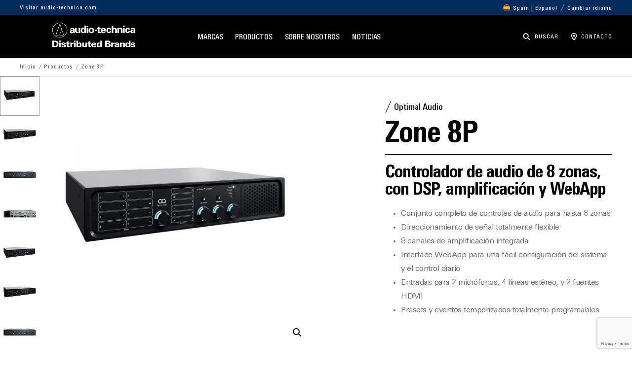

--- FILE ---
content_type: text/html; charset=UTF-8
request_url: https://distribution.audio-technica.eu/es-es/productos/zone-8p/
body_size: 15429
content:
<!DOCTYPE html>
<html lang="es_ES">
	<head>
		
		<meta charset="UTF-8">
		<meta name="viewport" content="width=device-width, initial-scale=1">

		<link rel="apple-touch-icon" sizes="180x180" href="/app/themes/audio-technica-distribution/assets/images/favicon/apple-touch-icon.png">
		<link rel="icon" type="image/png" sizes="32x32" href="/app/themes/audio-technica-distribution/assets/images/favicon/favicon-32x32.png">
		<link rel="icon" type="image/png" sizes="16x16" href="/app/themes/audio-technica-distribution/assets/images/favicon/favicon-16x16.png">
		<link rel="manifest" href="/app/themes/audio-technica-distribution/assets/images/favicon/site.webmanifest">
		<link rel="mask-icon" href="/app/themes/audio-technica-distribution/assets/images/favicon/safari-pinned-tab.svg" color="#000000">
		<link rel="shortcut icon" href="/app/themes/audio-technica-distribution/assets/images/favicon/favicon.ico">
		<meta name="msapplication-TileColor" content="#000000">
		<meta name="msapplication-config" content="/app/themes/audio-technica-distribution/assets/images/favicon/browserconfig.xml">
		<meta name="theme-color" content="#000000">

		<link rel="preload" href="/app/themes/audio-technica-distribution/dist/fonts/UniversNextPro-Cond.woff2" as="font" type="font/woff2" crossorigin>
		<link rel="preload" href="/app/themes/audio-technica-distribution/dist/fonts/UniversNextPro-Regular.woff2" as="font" type="font/woff2" crossorigin>
		<link rel="preload" href="/app/themes/audio-technica-distribution/dist/fonts/UniversNextPro-MediumCond.woff2" as="font" type="font/woff2" crossorigin>
		<link rel="preload" href="/app/themes/audio-technica-distribution/dist/fonts/UniversNextPro-HeavyCond.woff2" as="font" type="font/woff2" crossorigin>

				
		<meta name='robots' content='index, follow, max-image-preview:large, max-snippet:-1, max-video-preview:-1' />
	<style>img:is([sizes="auto" i], [sizes^="auto," i]) { contain-intrinsic-size: 3000px 1500px }</style>
	
	<!-- This site is optimized with the Yoast SEO plugin v24.4 - https://yoast.com/wordpress/plugins/seo/ -->
	<title>Zone 8P - Audio-Technica Iberia</title>
	<link rel="canonical" href="https://distribution.audio-technica.eu/es-es/productos/zone-8p/" />
	<meta property="og:locale" content="es_ES" />
	<meta property="og:type" content="article" />
	<meta property="og:title" content="Zone 8P - Audio-Technica Iberia" />
	<meta property="og:description" content="Controlador de audio de 8 zonas, con DSP, amplificación y WebApp  Conjunto completo de controles de audio para hasta 8 zonas  Direccionamiento de señal totalmente flexible  8 canales de amplificación integrada  Interface WebApp para una fácil configuración del sistema y el control diario  Entradas para 2 micrófonos, 4 líneas estéreo, y 2 fuentes HDMI  Presets y eventos temporizados totalmente programables &nbsp;" />
	<meta property="og:url" content="https://distribution.audio-technica.eu/es-es/productos/zone-8p/" />
	<meta property="og:site_name" content="Audio-Technica Iberia" />
	<meta property="article:modified_time" content="2023-07-13T10:51:07+00:00" />
	<meta property="og:image" content="https://distribution.audio-technica.eu/app/uploads/sites/2/OA-Zone-8P-Front-Angle-No-Ears-Cutout.jpg" />
	<meta property="og:image:width" content="2000" />
	<meta property="og:image:height" content="2000" />
	<meta property="og:image:type" content="image/jpeg" />
	<meta name="twitter:card" content="summary_large_image" />
	<meta name="twitter:label1" content="Tiempo de lectura" />
	<meta name="twitter:data1" content="2 minutos" />
	<script type="application/ld+json" class="yoast-schema-graph">{"@context":"https://schema.org","@graph":[{"@type":"WebPage","@id":"https://distribution.audio-technica.eu/es-es/productos/zone-8p/","url":"https://distribution.audio-technica.eu/es-es/productos/zone-8p/","name":"Zone 8P - Audio-Technica Iberia","isPartOf":{"@id":"https://distribution.audio-technica.eu/es-es/#website"},"primaryImageOfPage":{"@id":"https://distribution.audio-technica.eu/es-es/productos/zone-8p/#primaryimage"},"image":{"@id":"https://distribution.audio-technica.eu/es-es/productos/zone-8p/#primaryimage"},"thumbnailUrl":"/app/uploads/sites/2/OA-Zone-8P-Front-Angle-No-Ears-Cutout.jpg","datePublished":"2021-04-20T05:01:22+00:00","dateModified":"2023-07-13T10:51:07+00:00","breadcrumb":{"@id":"https://distribution.audio-technica.eu/es-es/productos/zone-8p/#breadcrumb"},"inLanguage":"es","potentialAction":[{"@type":"ReadAction","target":["https://distribution.audio-technica.eu/es-es/productos/zone-8p/"]}]},{"@type":"ImageObject","inLanguage":"es","@id":"https://distribution.audio-technica.eu/es-es/productos/zone-8p/#primaryimage","url":"/app/uploads/sites/2/OA-Zone-8P-Front-Angle-No-Ears-Cutout.jpg","contentUrl":"/app/uploads/sites/2/OA-Zone-8P-Front-Angle-No-Ears-Cutout.jpg","width":2000,"height":2000},{"@type":"BreadcrumbList","@id":"https://distribution.audio-technica.eu/es-es/productos/zone-8p/#breadcrumb","itemListElement":[{"@type":"ListItem","position":1,"name":"Products","item":"https://distribution.audio-technica.eu/es-es/"},{"@type":"ListItem","position":2,"name":"Productos","item":"https://distribution.audio-technica.eu/es-es/productos/"},{"@type":"ListItem","position":3,"name":"Zone 8P"}]},{"@type":"WebSite","@id":"https://distribution.audio-technica.eu/es-es/#website","url":"https://distribution.audio-technica.eu/es-es/","name":"Audio-Technica Iberia","description":"Distribución","potentialAction":[{"@type":"SearchAction","target":{"@type":"EntryPoint","urlTemplate":"https://distribution.audio-technica.eu/es-es/?s={search_term_string}"},"query-input":{"@type":"PropertyValueSpecification","valueRequired":true,"valueName":"search_term_string"}}],"inLanguage":"es"}]}</script>
	<!-- / Yoast SEO plugin. -->


<link rel="alternate" type="application/rss+xml" title="Audio-Technica Iberia &raquo; Feed" href="https://distribution.audio-technica.eu/es-es/feed/" />
<link rel="alternate" type="application/rss+xml" title="Audio-Technica Iberia &raquo; Feed de los comentarios" href="https://distribution.audio-technica.eu/es-es/comments/feed/" />
<link rel="alternate" type="application/rss+xml" title="Audio-Technica Iberia &raquo; Comentario Zone 8P del feed" href="https://distribution.audio-technica.eu/es-es/productos/zone-8p/feed/" />
<script type="text/javascript">
/* <![CDATA[ */
window._wpemojiSettings = {"baseUrl":"https:\/\/s.w.org\/images\/core\/emoji\/15.0.3\/72x72\/","ext":".png","svgUrl":"https:\/\/s.w.org\/images\/core\/emoji\/15.0.3\/svg\/","svgExt":".svg","source":{"concatemoji":"https:\/\/distribution.audio-technica.eu\/es-es\/wp-includes\/js\/wp-emoji-release.min.js?ver=6.7.1"}};
/*! This file is auto-generated */
!function(i,n){var o,s,e;function c(e){try{var t={supportTests:e,timestamp:(new Date).valueOf()};sessionStorage.setItem(o,JSON.stringify(t))}catch(e){}}function p(e,t,n){e.clearRect(0,0,e.canvas.width,e.canvas.height),e.fillText(t,0,0);var t=new Uint32Array(e.getImageData(0,0,e.canvas.width,e.canvas.height).data),r=(e.clearRect(0,0,e.canvas.width,e.canvas.height),e.fillText(n,0,0),new Uint32Array(e.getImageData(0,0,e.canvas.width,e.canvas.height).data));return t.every(function(e,t){return e===r[t]})}function u(e,t,n){switch(t){case"flag":return n(e,"\ud83c\udff3\ufe0f\u200d\u26a7\ufe0f","\ud83c\udff3\ufe0f\u200b\u26a7\ufe0f")?!1:!n(e,"\ud83c\uddfa\ud83c\uddf3","\ud83c\uddfa\u200b\ud83c\uddf3")&&!n(e,"\ud83c\udff4\udb40\udc67\udb40\udc62\udb40\udc65\udb40\udc6e\udb40\udc67\udb40\udc7f","\ud83c\udff4\u200b\udb40\udc67\u200b\udb40\udc62\u200b\udb40\udc65\u200b\udb40\udc6e\u200b\udb40\udc67\u200b\udb40\udc7f");case"emoji":return!n(e,"\ud83d\udc26\u200d\u2b1b","\ud83d\udc26\u200b\u2b1b")}return!1}function f(e,t,n){var r="undefined"!=typeof WorkerGlobalScope&&self instanceof WorkerGlobalScope?new OffscreenCanvas(300,150):i.createElement("canvas"),a=r.getContext("2d",{willReadFrequently:!0}),o=(a.textBaseline="top",a.font="600 32px Arial",{});return e.forEach(function(e){o[e]=t(a,e,n)}),o}function t(e){var t=i.createElement("script");t.src=e,t.defer=!0,i.head.appendChild(t)}"undefined"!=typeof Promise&&(o="wpEmojiSettingsSupports",s=["flag","emoji"],n.supports={everything:!0,everythingExceptFlag:!0},e=new Promise(function(e){i.addEventListener("DOMContentLoaded",e,{once:!0})}),new Promise(function(t){var n=function(){try{var e=JSON.parse(sessionStorage.getItem(o));if("object"==typeof e&&"number"==typeof e.timestamp&&(new Date).valueOf()<e.timestamp+604800&&"object"==typeof e.supportTests)return e.supportTests}catch(e){}return null}();if(!n){if("undefined"!=typeof Worker&&"undefined"!=typeof OffscreenCanvas&&"undefined"!=typeof URL&&URL.createObjectURL&&"undefined"!=typeof Blob)try{var e="postMessage("+f.toString()+"("+[JSON.stringify(s),u.toString(),p.toString()].join(",")+"));",r=new Blob([e],{type:"text/javascript"}),a=new Worker(URL.createObjectURL(r),{name:"wpTestEmojiSupports"});return void(a.onmessage=function(e){c(n=e.data),a.terminate(),t(n)})}catch(e){}c(n=f(s,u,p))}t(n)}).then(function(e){for(var t in e)n.supports[t]=e[t],n.supports.everything=n.supports.everything&&n.supports[t],"flag"!==t&&(n.supports.everythingExceptFlag=n.supports.everythingExceptFlag&&n.supports[t]);n.supports.everythingExceptFlag=n.supports.everythingExceptFlag&&!n.supports.flag,n.DOMReady=!1,n.readyCallback=function(){n.DOMReady=!0}}).then(function(){return e}).then(function(){var e;n.supports.everything||(n.readyCallback(),(e=n.source||{}).concatemoji?t(e.concatemoji):e.wpemoji&&e.twemoji&&(t(e.twemoji),t(e.wpemoji)))}))}((window,document),window._wpemojiSettings);
/* ]]> */
</script>
<link rel='stylesheet' id='formidable-css' href='https://distribution.audio-technica.eu/es-es/wp-admin/admin-ajax.php?action=frmpro_css&#038;ver=261409' type='text/css' media='all' />
<style id='wp-emoji-styles-inline-css' type='text/css'>

	img.wp-smiley, img.emoji {
		display: inline !important;
		border: none !important;
		box-shadow: none !important;
		height: 1em !important;
		width: 1em !important;
		margin: 0 0.07em !important;
		vertical-align: -0.1em !important;
		background: none !important;
		padding: 0 !important;
	}
</style>
<style id='safe-svg-svg-icon-style-inline-css' type='text/css'>
.safe-svg-cover{text-align:center}.safe-svg-cover .safe-svg-inside{display:inline-block;max-width:100%}.safe-svg-cover svg{height:100%;max-height:100%;max-width:100%;width:100%}

</style>
<style id='classic-theme-styles-inline-css' type='text/css'>
/*! This file is auto-generated */
.wp-block-button__link{color:#fff;background-color:#32373c;border-radius:9999px;box-shadow:none;text-decoration:none;padding:calc(.667em + 2px) calc(1.333em + 2px);font-size:1.125em}.wp-block-file__button{background:#32373c;color:#fff;text-decoration:none}
</style>
<style id='global-styles-inline-css' type='text/css'>
:root{--wp--preset--aspect-ratio--square: 1;--wp--preset--aspect-ratio--4-3: 4/3;--wp--preset--aspect-ratio--3-4: 3/4;--wp--preset--aspect-ratio--3-2: 3/2;--wp--preset--aspect-ratio--2-3: 2/3;--wp--preset--aspect-ratio--16-9: 16/9;--wp--preset--aspect-ratio--9-16: 9/16;--wp--preset--color--black: #000000;--wp--preset--color--cyan-bluish-gray: #abb8c3;--wp--preset--color--white: #ffffff;--wp--preset--color--pale-pink: #f78da7;--wp--preset--color--vivid-red: #cf2e2e;--wp--preset--color--luminous-vivid-orange: #ff6900;--wp--preset--color--luminous-vivid-amber: #fcb900;--wp--preset--color--light-green-cyan: #7bdcb5;--wp--preset--color--vivid-green-cyan: #00d084;--wp--preset--color--pale-cyan-blue: #8ed1fc;--wp--preset--color--vivid-cyan-blue: #0693e3;--wp--preset--color--vivid-purple: #9b51e0;--wp--preset--gradient--vivid-cyan-blue-to-vivid-purple: linear-gradient(135deg,rgba(6,147,227,1) 0%,rgb(155,81,224) 100%);--wp--preset--gradient--light-green-cyan-to-vivid-green-cyan: linear-gradient(135deg,rgb(122,220,180) 0%,rgb(0,208,130) 100%);--wp--preset--gradient--luminous-vivid-amber-to-luminous-vivid-orange: linear-gradient(135deg,rgba(252,185,0,1) 0%,rgba(255,105,0,1) 100%);--wp--preset--gradient--luminous-vivid-orange-to-vivid-red: linear-gradient(135deg,rgba(255,105,0,1) 0%,rgb(207,46,46) 100%);--wp--preset--gradient--very-light-gray-to-cyan-bluish-gray: linear-gradient(135deg,rgb(238,238,238) 0%,rgb(169,184,195) 100%);--wp--preset--gradient--cool-to-warm-spectrum: linear-gradient(135deg,rgb(74,234,220) 0%,rgb(151,120,209) 20%,rgb(207,42,186) 40%,rgb(238,44,130) 60%,rgb(251,105,98) 80%,rgb(254,248,76) 100%);--wp--preset--gradient--blush-light-purple: linear-gradient(135deg,rgb(255,206,236) 0%,rgb(152,150,240) 100%);--wp--preset--gradient--blush-bordeaux: linear-gradient(135deg,rgb(254,205,165) 0%,rgb(254,45,45) 50%,rgb(107,0,62) 100%);--wp--preset--gradient--luminous-dusk: linear-gradient(135deg,rgb(255,203,112) 0%,rgb(199,81,192) 50%,rgb(65,88,208) 100%);--wp--preset--gradient--pale-ocean: linear-gradient(135deg,rgb(255,245,203) 0%,rgb(182,227,212) 50%,rgb(51,167,181) 100%);--wp--preset--gradient--electric-grass: linear-gradient(135deg,rgb(202,248,128) 0%,rgb(113,206,126) 100%);--wp--preset--gradient--midnight: linear-gradient(135deg,rgb(2,3,129) 0%,rgb(40,116,252) 100%);--wp--preset--font-size--small: 13px;--wp--preset--font-size--medium: 20px;--wp--preset--font-size--large: 36px;--wp--preset--font-size--x-large: 42px;--wp--preset--font-family--inter: "Inter", sans-serif;--wp--preset--font-family--cardo: Cardo;--wp--preset--spacing--20: 0.44rem;--wp--preset--spacing--30: 0.67rem;--wp--preset--spacing--40: 1rem;--wp--preset--spacing--50: 1.5rem;--wp--preset--spacing--60: 2.25rem;--wp--preset--spacing--70: 3.38rem;--wp--preset--spacing--80: 5.06rem;--wp--preset--shadow--natural: 6px 6px 9px rgba(0, 0, 0, 0.2);--wp--preset--shadow--deep: 12px 12px 50px rgba(0, 0, 0, 0.4);--wp--preset--shadow--sharp: 6px 6px 0px rgba(0, 0, 0, 0.2);--wp--preset--shadow--outlined: 6px 6px 0px -3px rgba(255, 255, 255, 1), 6px 6px rgba(0, 0, 0, 1);--wp--preset--shadow--crisp: 6px 6px 0px rgba(0, 0, 0, 1);}:where(.is-layout-flex){gap: 0.5em;}:where(.is-layout-grid){gap: 0.5em;}body .is-layout-flex{display: flex;}.is-layout-flex{flex-wrap: wrap;align-items: center;}.is-layout-flex > :is(*, div){margin: 0;}body .is-layout-grid{display: grid;}.is-layout-grid > :is(*, div){margin: 0;}:where(.wp-block-columns.is-layout-flex){gap: 2em;}:where(.wp-block-columns.is-layout-grid){gap: 2em;}:where(.wp-block-post-template.is-layout-flex){gap: 1.25em;}:where(.wp-block-post-template.is-layout-grid){gap: 1.25em;}.has-black-color{color: var(--wp--preset--color--black) !important;}.has-cyan-bluish-gray-color{color: var(--wp--preset--color--cyan-bluish-gray) !important;}.has-white-color{color: var(--wp--preset--color--white) !important;}.has-pale-pink-color{color: var(--wp--preset--color--pale-pink) !important;}.has-vivid-red-color{color: var(--wp--preset--color--vivid-red) !important;}.has-luminous-vivid-orange-color{color: var(--wp--preset--color--luminous-vivid-orange) !important;}.has-luminous-vivid-amber-color{color: var(--wp--preset--color--luminous-vivid-amber) !important;}.has-light-green-cyan-color{color: var(--wp--preset--color--light-green-cyan) !important;}.has-vivid-green-cyan-color{color: var(--wp--preset--color--vivid-green-cyan) !important;}.has-pale-cyan-blue-color{color: var(--wp--preset--color--pale-cyan-blue) !important;}.has-vivid-cyan-blue-color{color: var(--wp--preset--color--vivid-cyan-blue) !important;}.has-vivid-purple-color{color: var(--wp--preset--color--vivid-purple) !important;}.has-black-background-color{background-color: var(--wp--preset--color--black) !important;}.has-cyan-bluish-gray-background-color{background-color: var(--wp--preset--color--cyan-bluish-gray) !important;}.has-white-background-color{background-color: var(--wp--preset--color--white) !important;}.has-pale-pink-background-color{background-color: var(--wp--preset--color--pale-pink) !important;}.has-vivid-red-background-color{background-color: var(--wp--preset--color--vivid-red) !important;}.has-luminous-vivid-orange-background-color{background-color: var(--wp--preset--color--luminous-vivid-orange) !important;}.has-luminous-vivid-amber-background-color{background-color: var(--wp--preset--color--luminous-vivid-amber) !important;}.has-light-green-cyan-background-color{background-color: var(--wp--preset--color--light-green-cyan) !important;}.has-vivid-green-cyan-background-color{background-color: var(--wp--preset--color--vivid-green-cyan) !important;}.has-pale-cyan-blue-background-color{background-color: var(--wp--preset--color--pale-cyan-blue) !important;}.has-vivid-cyan-blue-background-color{background-color: var(--wp--preset--color--vivid-cyan-blue) !important;}.has-vivid-purple-background-color{background-color: var(--wp--preset--color--vivid-purple) !important;}.has-black-border-color{border-color: var(--wp--preset--color--black) !important;}.has-cyan-bluish-gray-border-color{border-color: var(--wp--preset--color--cyan-bluish-gray) !important;}.has-white-border-color{border-color: var(--wp--preset--color--white) !important;}.has-pale-pink-border-color{border-color: var(--wp--preset--color--pale-pink) !important;}.has-vivid-red-border-color{border-color: var(--wp--preset--color--vivid-red) !important;}.has-luminous-vivid-orange-border-color{border-color: var(--wp--preset--color--luminous-vivid-orange) !important;}.has-luminous-vivid-amber-border-color{border-color: var(--wp--preset--color--luminous-vivid-amber) !important;}.has-light-green-cyan-border-color{border-color: var(--wp--preset--color--light-green-cyan) !important;}.has-vivid-green-cyan-border-color{border-color: var(--wp--preset--color--vivid-green-cyan) !important;}.has-pale-cyan-blue-border-color{border-color: var(--wp--preset--color--pale-cyan-blue) !important;}.has-vivid-cyan-blue-border-color{border-color: var(--wp--preset--color--vivid-cyan-blue) !important;}.has-vivid-purple-border-color{border-color: var(--wp--preset--color--vivid-purple) !important;}.has-vivid-cyan-blue-to-vivid-purple-gradient-background{background: var(--wp--preset--gradient--vivid-cyan-blue-to-vivid-purple) !important;}.has-light-green-cyan-to-vivid-green-cyan-gradient-background{background: var(--wp--preset--gradient--light-green-cyan-to-vivid-green-cyan) !important;}.has-luminous-vivid-amber-to-luminous-vivid-orange-gradient-background{background: var(--wp--preset--gradient--luminous-vivid-amber-to-luminous-vivid-orange) !important;}.has-luminous-vivid-orange-to-vivid-red-gradient-background{background: var(--wp--preset--gradient--luminous-vivid-orange-to-vivid-red) !important;}.has-very-light-gray-to-cyan-bluish-gray-gradient-background{background: var(--wp--preset--gradient--very-light-gray-to-cyan-bluish-gray) !important;}.has-cool-to-warm-spectrum-gradient-background{background: var(--wp--preset--gradient--cool-to-warm-spectrum) !important;}.has-blush-light-purple-gradient-background{background: var(--wp--preset--gradient--blush-light-purple) !important;}.has-blush-bordeaux-gradient-background{background: var(--wp--preset--gradient--blush-bordeaux) !important;}.has-luminous-dusk-gradient-background{background: var(--wp--preset--gradient--luminous-dusk) !important;}.has-pale-ocean-gradient-background{background: var(--wp--preset--gradient--pale-ocean) !important;}.has-electric-grass-gradient-background{background: var(--wp--preset--gradient--electric-grass) !important;}.has-midnight-gradient-background{background: var(--wp--preset--gradient--midnight) !important;}.has-small-font-size{font-size: var(--wp--preset--font-size--small) !important;}.has-medium-font-size{font-size: var(--wp--preset--font-size--medium) !important;}.has-large-font-size{font-size: var(--wp--preset--font-size--large) !important;}.has-x-large-font-size{font-size: var(--wp--preset--font-size--x-large) !important;}
:where(.wp-block-post-template.is-layout-flex){gap: 1.25em;}:where(.wp-block-post-template.is-layout-grid){gap: 1.25em;}
:where(.wp-block-columns.is-layout-flex){gap: 2em;}:where(.wp-block-columns.is-layout-grid){gap: 2em;}
:root :where(.wp-block-pullquote){font-size: 1.5em;line-height: 1.6;}
</style>
<link rel='stylesheet' id='contact-form-7-css' href='https://distribution.audio-technica.eu/app/plugins/contact-form-7/includes/css/styles.css?ver=5.9.8' type='text/css' media='all' />
<link rel='stylesheet' id='photoswipe-css' href='https://distribution.audio-technica.eu/app/plugins/woocommerce/assets/css/photoswipe/photoswipe.min.css?ver=9.6.1' type='text/css' media='all' />
<link rel='stylesheet' id='photoswipe-default-skin-css' href='https://distribution.audio-technica.eu/app/plugins/woocommerce/assets/css/photoswipe/default-skin/default-skin.min.css?ver=9.6.1' type='text/css' media='all' />
<link rel='stylesheet' id='woocommerce-layout-css' href='https://distribution.audio-technica.eu/app/plugins/woocommerce/assets/css/woocommerce-layout.css?ver=9.6.1' type='text/css' media='all' />
<link rel='stylesheet' id='woocommerce-smallscreen-css' href='https://distribution.audio-technica.eu/app/plugins/woocommerce/assets/css/woocommerce-smallscreen.css?ver=9.6.1' type='text/css' media='only screen and (max-width: 768px)' />
<link rel='stylesheet' id='woocommerce-general-css' href='https://distribution.audio-technica.eu/app/plugins/woocommerce/assets/css/woocommerce.css?ver=9.6.1' type='text/css' media='all' />
<style id='woocommerce-inline-inline-css' type='text/css'>
.woocommerce form .form-row .required { visibility: visible; }
</style>
<link rel='stylesheet' id='wp-smart-crop-renderer-css' href='https://distribution.audio-technica.eu/app/plugins/wp-smartcrop/css/image-renderer.css?ver=2.0.10' type='text/css' media='all' />
<link rel='stylesheet' id='wpsl-styles-css' href='https://distribution.audio-technica.eu/app/plugins/wp-store-locator/css/styles.min.css?ver=2.2.260' type='text/css' media='all' />
<link rel='stylesheet' id='wpcf7-redirect-script-frontend-css' href='https://distribution.audio-technica.eu/app/plugins/wpcf7-redirect/build/css/wpcf7-redirect-frontend.min.css?ver=1.1' type='text/css' media='all' />
<link rel='stylesheet' id='brands-styles-css' href='https://distribution.audio-technica.eu/app/plugins/woocommerce/assets/css/brands.css?ver=9.6.1' type='text/css' media='all' />
<link rel='stylesheet' id='bundle-main.css-style-css' href='https://distribution.audio-technica.eu/app/themes/audio-technica-distribution/dist/css/main.b7462e02c64736e6896f.css?ver=6.7.1' type='text/css' media='all' />
<link rel='stylesheet' id='searchwp-forms-css' href='https://distribution.audio-technica.eu/app/plugins/searchwp-live-ajax-search/assets/styles/frontend/search-forms.css?ver=1.8.4' type='text/css' media='all' />
<link rel='stylesheet' id='searchwp-live-search-css' href='https://distribution.audio-technica.eu/app/plugins/searchwp-live-ajax-search/assets/styles/style.css?ver=1.8.4' type='text/css' media='all' />
<style id='searchwp-live-search-inline-css' type='text/css'>
.searchwp-live-search-result .searchwp-live-search-result--title a {
  font-size: 16px;
}
.searchwp-live-search-result .searchwp-live-search-result--price {
  font-size: 14px;
}
.searchwp-live-search-result .searchwp-live-search-result--add-to-cart .button {
  font-size: 14px;
}

</style>
<link rel='stylesheet' id='cf7cf-style-css' href='https://distribution.audio-technica.eu/app/plugins/cf7-conditional-fields/style.css?ver=2.5.7' type='text/css' media='all' />
<script type="text/javascript" src="https://distribution.audio-technica.eu/es-es/wp-includes/js/jquery/jquery.min.js?ver=3.7.1" id="jquery-core-js"></script>
<script type="text/javascript" id="jquery-migrate-js-before">
/* <![CDATA[ */
jQuery.migrateMute = true
/* ]]> */
</script>
<script type="text/javascript" src="https://distribution.audio-technica.eu/es-es/wp-includes/js/jquery/jquery-migrate.min.js?ver=3.4.1" id="jquery-migrate-js"></script>
<script type="text/javascript" src="https://distribution.audio-technica.eu/app/plugins/woocommerce/assets/js/zoom/jquery.zoom.min.js?ver=1.7.21-wc.9.6.1" id="zoom-js" defer="defer" data-wp-strategy="defer"></script>
<script type="text/javascript" src="https://distribution.audio-technica.eu/app/plugins/woocommerce/assets/js/flexslider/jquery.flexslider.min.js?ver=2.7.2-wc.9.6.1" id="flexslider-js" defer="defer" data-wp-strategy="defer"></script>
<script type="text/javascript" src="https://distribution.audio-technica.eu/app/plugins/woocommerce/assets/js/photoswipe/photoswipe.min.js?ver=4.1.1-wc.9.6.1" id="photoswipe-js" defer="defer" data-wp-strategy="defer"></script>
<script type="text/javascript" src="https://distribution.audio-technica.eu/app/plugins/woocommerce/assets/js/photoswipe/photoswipe-ui-default.min.js?ver=4.1.1-wc.9.6.1" id="photoswipe-ui-default-js" defer="defer" data-wp-strategy="defer"></script>
<script type="text/javascript" id="wc-single-product-js-extra">
/* <![CDATA[ */
var wc_single_product_params = {"i18n_required_rating_text":"Por favor elige una puntuaci\u00f3n","i18n_product_gallery_trigger_text":"View full-screen image gallery","review_rating_required":"yes","flexslider":{"rtl":false,"animation":"slide","smoothHeight":true,"directionNav":false,"controlNav":"thumbnails","slideshow":false,"animationSpeed":500,"animationLoop":false,"allowOneSlide":false},"zoom_enabled":"1","zoom_options":[],"photoswipe_enabled":"1","photoswipe_options":{"shareEl":false,"closeOnScroll":false,"history":false,"hideAnimationDuration":0,"showAnimationDuration":0},"flexslider_enabled":"1"};
/* ]]> */
</script>
<script type="text/javascript" src="https://distribution.audio-technica.eu/app/plugins/woocommerce/assets/js/frontend/single-product.min.js?ver=9.6.1" id="wc-single-product-js" defer="defer" data-wp-strategy="defer"></script>
<script type="text/javascript" src="https://distribution.audio-technica.eu/app/plugins/woocommerce/assets/js/jquery-blockui/jquery.blockUI.min.js?ver=2.7.0-wc.9.6.1" id="jquery-blockui-js" defer="defer" data-wp-strategy="defer"></script>
<script type="text/javascript" src="https://distribution.audio-technica.eu/app/plugins/woocommerce/assets/js/js-cookie/js.cookie.min.js?ver=2.1.4-wc.9.6.1" id="js-cookie-js" defer="defer" data-wp-strategy="defer"></script>
<script type="text/javascript" id="woocommerce-js-extra">
/* <![CDATA[ */
var woocommerce_params = {"ajax_url":"\/es-es\/wp-admin\/admin-ajax.php","wc_ajax_url":"\/es-es\/?wc-ajax=%%endpoint%%"};
/* ]]> */
</script>
<script type="text/javascript" src="https://distribution.audio-technica.eu/app/plugins/woocommerce/assets/js/frontend/woocommerce.min.js?ver=9.6.1" id="woocommerce-js" defer="defer" data-wp-strategy="defer"></script>
<link rel="https://api.w.org/" href="https://distribution.audio-technica.eu/es-es/wp-json/" /><link rel="alternate" title="JSON" type="application/json" href="https://distribution.audio-technica.eu/es-es/wp-json/wp/v2/product/23518" /><link rel="EditURI" type="application/rsd+xml" title="RSD" href="https://distribution.audio-technica.eu/es-es/xmlrpc.php?rsd" />
<meta name="generator" content="WordPress 6.7.1" />
<meta name="generator" content="WooCommerce 9.6.1" />
<link rel='shortlink' href='https://distribution.audio-technica.eu/es-es/?p=23518' />
<link rel="alternate" title="oEmbed (JSON)" type="application/json+oembed" href="https://distribution.audio-technica.eu/es-es/wp-json/oembed/1.0/embed?url=https%3A%2F%2Fdistribution.audio-technica.eu%2Fes-es%2Fproductos%2Fzone-8p%2F" />
<link rel="alternate" title="oEmbed (XML)" type="text/xml+oembed" href="https://distribution.audio-technica.eu/es-es/wp-json/oembed/1.0/embed?url=https%3A%2F%2Fdistribution.audio-technica.eu%2Fes-es%2Fproductos%2Fzone-8p%2F&#038;format=xml" />
<script>document.documentElement.className += " js";</script>
	<noscript><style>.woocommerce-product-gallery{ opacity: 1 !important; }</style></noscript>
	<style class='wp-fonts-local' type='text/css'>
@font-face{font-family:Inter;font-style:normal;font-weight:300 900;font-display:fallback;src:url('https://distribution.audio-technica.eu/app/plugins/woocommerce/assets/fonts/Inter-VariableFont_slnt,wght.woff2') format('woff2');font-stretch:normal;}
@font-face{font-family:Cardo;font-style:normal;font-weight:400;font-display:fallback;src:url('https://distribution.audio-technica.eu/app/plugins/woocommerce/assets/fonts/cardo_normal_400.woff2') format('woff2');}
</style>


		<script>
			var $buoop = {required:{e:-4,f:-3,o:-3,s:-1,c:-3},insecure:true,api:2022.04 };
			function $buo_f(){
				var e = document.createElement("script");
				e.src = "//browser-update.org/update.min.js";
				document.body.appendChild(e);
			};
			try {document.addEventListener("DOMContentLoaded", $buo_f, false)}
			catch(e){window.attachEvent("onload", $buo_f)}
		</script>
	</head>

	<body class="product-template-default single single-product postid-23518 theme-audio-technica-distribution woocommerce woocommerce-page woocommerce-no-js page-zone-8p woocommerce-block-theme-has-button-styles">
		
		<header id="js-header" class="o-header">

	<div class="o-header__preheader-wrapper">
		<div class="container">
			<div class="row">
				<div class="col">

					<div class="o-header__preheader">
													<a class="o-header__preheader-link text-nav text-nav--small" href="https://www.audio-technica.com/es-es/" target="_blank">
								Visitar audio-technica.com
							</a>
						
						<button class="c-region-selector " type="button" data-bs-toggle="offcanvas" data-bs-target="#region-drawer" aria-controls="region-drawer">
	<div>
		<img class="c-region-selector__flag" src="/app/uploads/icon-flag-es-simple.svg" alt="Flag of Spain">
		<span class="text-nav text-nav--small">Spain | Español</span>
	</div>

	<div>
		<div class="u-text-separator"></div>
		<span class="text-nav text-nav--small">Cambiar idioma</span>
	</div>
</button>

					</div>

				</div>
			</div>
		</div>
	</div>

	<div class="container">
		<div class="row">
			<div class="col">

				<div class="o-header__content">
					<a class="o-header__logo" href="/es-es/">
						


<picture class="">
		<img
		class=" "
		src="/app/uploads/sites/2/audio-technica-distributed-brands-1.svg"
		alt=""
		loading="lazy"
			>
</picture>

					</a>

					<nav id="js-menu" class="o-header__menu">
																									
																				<a
								class="o-header__menu-item text-nav js-menu-item js-megamenu-open"
								href="/es-es/marcas/"
								target="_self"
								data-megamenu="menu-26938"							>
								Marcas
							</a>
																				<a
								class="o-header__menu-item text-nav js-menu-item "
								href="/es-es/productos/"
								target="_self"
															>
								Productos
							</a>
																				<a
								class="o-header__menu-item text-nav js-menu-item "
								href="/es-es/sobre-nosotros/"
								target="_self"
															>
								Sobre nosotros
							</a>
																				<a
								class="o-header__menu-item text-nav js-menu-item "
								href="/es-es/noticias/"
								target="_self"
															>
								Noticias
							</a>
											</nav>

					<div class="o-header__buttons">
						<button class="o-header__button js-search-button-open">
							<img src="/app/themes/audio-technica-distribution/assets/images/icon-search-white.svg" alt="Search icon">
							<span class="text-nav text-nav--small">Buscar</span>
						</button>

						<button class="o-header__button o-header__button--desktop" type="button" data-bs-toggle="offcanvas" data-bs-target="#contact-drawer" aria-controls="contact-drawer">
							<img src="/app/themes/audio-technica-distribution/assets/images/icon-pin.svg" alt="Map pin icon">
							<span class="text-nav text-nav--small">Contacto</span>
						</button>

						<div class="o-header__button-separator"></div>

						<button class="o-header__button o-header__button--mobile" type="button" data-bs-toggle="offcanvas" data-bs-target="#mobile-menu" aria-controls="mobile-menu">
							<img src="/app/themes/audio-technica-distribution/assets/images/icon-menu.svg" alt="Burger menu icon">
						</button>
					</div>

					<div id="js-search" class="o-header__search">
						
<div class="c-search c-search--dark">
			<img src="/app/themes/audio-technica-distribution/assets/images/icon-search-white.svg" alt="Search icon">
	
	<form class="c-search__form" role="search" method="get" action="https://distribution.audio-technica.eu/es-es">
		
		<label>
			<span class="screen-reader-text">Buscar</span>
			<input id="js-search-field" type="search" class="c-search__input" placeholder="Buscar" name="s" data-swplive="true" />
		</label>
	</form>

	</div>


						<button class="btn-close btn-close-white js-search-button-close" type="button" aria-label="Close"></button>
					</div>
				</div>

			</div>
		</div>
	</div>

				<div class="c-megamenu js-megamenu" data-megamenu="menu-26938">
			<div class="container">
				<div class="row">
					<div class="col">

						<div class="c-megamenu__menu">
							
																
																			<div class="c-megamenu__column c-megamenu__column--6">

											<a class="c-megamenu__image-link" href="https://distribution.audio-technica.eu/es-es/marcas/allen-heath/">
												<div class="ratio ratio-16x9">
													


<picture class="c-megamenu__brand">
		<img
		class=" "
		src="/app/uploads/sites/2/logo-allenheath.svg"
		alt=""
		loading="lazy"
			>
</picture>

												</div>
												<span class="text-nav">Allen &#038; Heath</span>
											</a>

										</div>
									
								
																			<div class="c-megamenu__column c-megamenu__column--6">

											<a class="c-megamenu__image-link" href="https://distribution.audio-technica.eu/es-es/marcas/alto-professional/">
												<div class="ratio ratio-16x9">
													


<picture class="c-megamenu__brand">
		<img
		class=" "
		src="/app/uploads/sites/2/logo-altoprofessional.svg"
		alt=""
		loading="lazy"
			>
</picture>

												</div>
												<span class="text-nav">Alto Professional</span>
											</a>

										</div>
									
								
																			<div class="c-megamenu__column c-megamenu__column--6">

											<a class="c-megamenu__image-link" href="https://distribution.audio-technica.eu/es-es/marcas/audient/">
												<div class="ratio ratio-16x9">
													


<picture class="c-megamenu__brand">
		<img
		class=" "
		src="/app/uploads/sites/2/logo-audient.svg"
		alt=""
		loading="lazy"
			>
</picture>

												</div>
												<span class="text-nav">Audient</span>
											</a>

										</div>
									
								
									
								
																			<div class="c-megamenu__column c-megamenu__column--6">

											<a class="c-megamenu__image-link" href="https://distribution.audio-technica.eu/es-es/marcas/genelec/">
												<div class="ratio ratio-16x9">
													


<picture class="c-megamenu__brand">
		<img
		class=" "
		src="/app/uploads/sites/2/logo-genelec.svg"
		alt=""
		loading="lazy"
			>
</picture>

												</div>
												<span class="text-nav">Genelec</span>
											</a>

										</div>
									
								
																			<div class="c-megamenu__column c-megamenu__column--6">

											<a class="c-megamenu__image-link" href="https://distribution.audio-technica.eu/es-es/marcas/martin-audio/">
												<div class="ratio ratio-16x9">
													


<picture class="c-megamenu__brand">
		<img
		class=" "
		src="/app/uploads/sites/2/logo-martinaudio.svg"
		alt=""
		loading="lazy"
			>
</picture>

												</div>
												<span class="text-nav">Martin Audio</span>
											</a>

										</div>
									
								
																			<div class="c-megamenu__column c-megamenu__column--6">

											<a class="c-megamenu__image-link" href="https://distribution.audio-technica.eu/es-es/marcas/numark/">
												<div class="ratio ratio-16x9">
													


<picture class="c-megamenu__brand">
		<img
		class=" "
		src="/app/uploads/sites/2/logo-numark.svg"
		alt=""
		loading="lazy"
			>
</picture>

												</div>
												<span class="text-nav">Numark</span>
											</a>

										</div>
									
								
																			<div class="c-megamenu__column c-megamenu__column--6">

											<a class="c-megamenu__image-link" href="https://distribution.audio-technica.eu/es-es/marcas/optimal-audio/">
												<div class="ratio ratio-16x9">
													


<picture class="c-megamenu__brand">
		<img
		class=" "
		src="/app/uploads/sites/2/logo-optimal-audio.svg"
		alt=""
		loading="lazy"
			>
</picture>

												</div>
												<span class="text-nav">Optimal Audio</span>
											</a>

										</div>
									
								
													</div>

					</div>
				</div>
			</div>
		</div>

		<div id="mobile-menu-26938" class="c-drawer offcanvas offcanvas-end" tabindex="-1" aria-labelledby="mobile-menu-26938-label">
			<div class="offcanvas-header">

				<h5 id="mobile-menu-26938-label" class="offcanvas-title visually-hidden">Marcas</h5>
				<button type="button" class="btn-close" data-bs-dismiss="offcanvas" aria-label="Close"></button>

			</div>
			<div class="offcanvas-body">

				<div class="c-drawer__header">
					<button class="c-drawer__back-button" type="button" data-bs-toggle="offcanvas" data-bs-target="#mobile-menu" aria-controls="mobile-menu">
						<img src="/app/themes/audio-technica-distribution/assets/images/icon-chevron-white.svg" alt="Arrow icon">
					</button>

					<span class="h6">Marcas</span>
				</div>

				<div class="c-drawer__content text-subtitle">
					
																			<div class="c-drawer__grid">
																	<a class="c-megamenu__image-link" href="https://distribution.audio-technica.eu/es-es/marcas/allen-heath/">
										<div class="ratio ratio-16x9">
											


<picture class="">
			<source srcset="https://distribution.audio-technica.eu/app/uploads/sites/2/Solutions-Live-Touring-Header_3z-1920x0-c-default.webp" type="image/webp">
		<img
		class=" "
		src="https://distribution.audio-technica.eu/app/uploads/sites/2/Solutions-Live-Touring-Header_3z-1920x0-c-default.jpg"
		alt="Allen & Heath live"
		loading="lazy"
			>
</picture>

										</div>
										<span class="text-nav">Allen &#038; Heath</span>
									</a>
																	<a class="c-megamenu__image-link" href="https://distribution.audio-technica.eu/es-es/marcas/alto-professional/">
										<div class="ratio ratio-16x9">
											


<picture class="">
			<source srcset="https://distribution.audio-technica.eu/app/uploads/sites/2/altoBackground-1920x0-c-default.webp" type="image/webp">
		<img
		class=" "
		src="https://distribution.audio-technica.eu/app/uploads/sites/2/altoBackground-1920x0-c-default.png"
		alt=""
		loading="lazy"
			>
</picture>

										</div>
										<span class="text-nav">Alto Professional</span>
									</a>
																	<a class="c-megamenu__image-link" href="https://distribution.audio-technica.eu/es-es/marcas/audient/">
										<div class="ratio ratio-16x9">
											


<picture class="">
			<source srcset="https://distribution.audio-technica.eu/app/uploads/sites/2/Background-Audient-2021-about-1920x0-c-default.webp" type="image/webp">
		<img
		class=" "
		src="https://distribution.audio-technica.eu/app/uploads/sites/2/Background-Audient-2021-about-1920x0-c-default.jpg"
		alt=""
		loading="lazy"
			>
</picture>

										</div>
										<span class="text-nav">Audient</span>
									</a>
																	<a class="c-megamenu__image-link" href="https://distribution.audio-technica.eu/es-es/marcas/audio-technica/">
										<div class="ratio ratio-16x9">
											


<picture class="">
			<source srcset="" type="image/webp">
		<img
		class=" "
		src="https://distribution.audio-technica.eu/app/themes/audio-technica-distribution/assets/images/placeholder.png"
		alt=""
		loading="lazy"
			>
</picture>

										</div>
										<span class="text-nav">Audio-Technica</span>
									</a>
																	<a class="c-megamenu__image-link" href="https://distribution.audio-technica.eu/es-es/marcas/genelec/">
										<div class="ratio ratio-16x9">
											


<picture class="">
			<source srcset="https://distribution.audio-technica.eu/app/uploads/sites/2/Cabecera-Genelec-2021-web-DB-mobile-768x0-c-default.webp" type="image/webp">
		<img
		class=" "
		src="https://distribution.audio-technica.eu/app/uploads/sites/2/Cabecera-Genelec-2021-web-DB-mobile-768x0-c-default.jpg"
		alt=""
		loading="lazy"
			>
</picture>

										</div>
										<span class="text-nav">Genelec</span>
									</a>
																	<a class="c-megamenu__image-link" href="https://distribution.audio-technica.eu/es-es/marcas/martin-audio/">
										<div class="ratio ratio-16x9">
											


<picture class="">
			<source srcset="https://distribution.audio-technica.eu/app/uploads/sites/2/martinaudio_background-1920x0-c-default.webp" type="image/webp">
		<img
		class=" "
		src="https://distribution.audio-technica.eu/app/uploads/sites/2/martinaudio_background-1920x0-c-default.jpg"
		alt=""
		loading="lazy"
			>
</picture>

										</div>
										<span class="text-nav">Martin Audio</span>
									</a>
																	<a class="c-megamenu__image-link" href="https://distribution.audio-technica.eu/es-es/marcas/numark/">
										<div class="ratio ratio-16x9">
											


<picture class="">
			<source srcset="https://distribution.audio-technica.eu/app/uploads/sites/2/numark_main_header-1920x0-c-default.webp" type="image/webp">
		<img
		class=" "
		src="https://distribution.audio-technica.eu/app/uploads/sites/2/numark_main_header-1920x0-c-default.png"
		alt=""
		loading="lazy"
			>
</picture>

										</div>
										<span class="text-nav">Numark</span>
									</a>
																	<a class="c-megamenu__image-link" href="https://distribution.audio-technica.eu/es-es/marcas/optimal-audio/">
										<div class="ratio ratio-16x9">
											


<picture class="">
			<source srcset="https://distribution.audio-technica.eu/app/uploads/sites/2/Cabecera-Optimal-Audio-web-DB-1905x0-c-default.webp" type="image/webp">
		<img
		class=" "
		src="https://distribution.audio-technica.eu/app/uploads/sites/2/Cabecera-Optimal-Audio-web-DB-1905x0-c-default.jpg"
		alt="Cabecera Optimal Audio"
		loading="lazy"
			>
</picture>

										</div>
										<span class="text-nav">Optimal Audio</span>
									</a>
															</div>
						
									</div>

			</div>
		</div>
	

</header>

<div id="mobile-menu" class="c-mobile-menu offcanvas offcanvas-end" tabindex="-1" aria-labelledby="mobile-menu-label">
	<div class="offcanvas-header">

		<h5 id="mobile-menu-label" class="offcanvas-title visually-hidden">Mobile Menu</h5>
		<button type="button" class="btn-close btn-close-white" data-bs-dismiss="offcanvas" aria-label="Close"></button>

	</div>
	<div class="offcanvas-body">

		<div class="c-mobile-menu__links">
							<div class="c-mobile-menu__link">
					<a class="text-subtitle" href="/es-es/marcas/" target="_self">
						Marcas
					</a>

					<button class="" type="button" data-bs-toggle="offcanvas" data-bs-target="#mobile-menu-26938" aria-controls="mobile-menu-26938">
						<img src="/app/themes/audio-technica-distribution/assets/images/icon-chevron-white.svg" alt="Arrow icon">
					</button>
				</div>
							<div class="c-mobile-menu__link">
					<a class="text-subtitle" href="/es-es/productos/" target="_self">
						Productos
					</a>

					<button class="" type="button" data-bs-toggle="offcanvas" data-bs-target="#mobile-menu-27515" aria-controls="mobile-menu-27515">
						<img src="/app/themes/audio-technica-distribution/assets/images/icon-chevron-white.svg" alt="Arrow icon">
					</button>
				</div>
							<div class="c-mobile-menu__link">
					<a class="text-subtitle" href="/es-es/sobre-nosotros/" target="_self">
						Sobre nosotros
					</a>

					<button class="" type="button" data-bs-toggle="offcanvas" data-bs-target="#mobile-menu-27253" aria-controls="mobile-menu-27253">
						<img src="/app/themes/audio-technica-distribution/assets/images/icon-chevron-white.svg" alt="Arrow icon">
					</button>
				</div>
							<div class="c-mobile-menu__link">
					<a class="text-subtitle" href="/es-es/noticias/" target="_self">
						Noticias
					</a>

					<button class="" type="button" data-bs-toggle="offcanvas" data-bs-target="#mobile-menu-5229" aria-controls="mobile-menu-5229">
						<img src="/app/themes/audio-technica-distribution/assets/images/icon-chevron-white.svg" alt="Arrow icon">
					</button>
				</div>
					</div>

	</div>

	<div class="c-mobile-menu__footer">
		<button class="c-mobile-menu__button" type="button" data-bs-toggle="offcanvas" data-bs-target="#contact-drawer" aria-controls="contact-drawer">
			<img src="/app/themes/audio-technica-distribution/assets/images/icon-pin.svg" alt="Map pin icon">
			<span class="text-subtitle text-subtitle--small">Contact</span>
		</button>

		<hr>

		<button class="c-region-selector " type="button" data-bs-toggle="offcanvas" data-bs-target="#region-drawer" aria-controls="region-drawer">
	<div>
		<img class="c-region-selector__flag" src="/app/uploads/icon-flag-es-simple.svg" alt="Flag of Spain">
		<span class="text-nav text-nav--small">Spain | Español</span>
	</div>

	<div>
		<div class="u-text-separator"></div>
		<span class="text-nav text-nav--small">Cambiar idioma</span>
	</div>
</button>


		<hr>

		<div class="c-mobile-menu__policies">
							<a class="text-nav text-nav--small" href="/es-es/politica-de-privacidad/" target="_self">Política de privacidad</a>
									</div>
	</div>
</div>

<div id="region-drawer" class="c-region-drawer offcanvas offcanvas-top" tabindex="-1" aria-labelledby="region-drawer-label">
	<div class="container">
		<div class="row">
			<div class="col">
				<div class="offcanvas-header">

											<h5 id="region-drawer-label" class="offcanvas-title text-subtitle text-subtitle--line">
							Seleccione su país e idioma
						</h5>
					
					<button type="button" class="btn-close" data-bs-dismiss="offcanvas" aria-label="Close"></button>

				</div>
			</div>
		</div>

	</div>
	<div class="offcanvas-body">

		<div class="container">
			<div class="row">
				<div class="col-12">

					<div class="c-region-drawer__header">
						<button class="c-drawer__back-button" type="button" data-bs-toggle="offcanvas" data-bs-target="#mobile-menu" aria-controls="mobile-menu">
							<img src="/app/themes/audio-technica-distribution/assets/images/icon-chevron-white.svg" alt="Arrow icon">
						</button>

													<span class="h6">País e idioma</span>
											</div>

				</div>
															<div class="col-12 col-lg">

															<div class="c-region-drawer__region">
									<div class="c-region-drawer__region-title">
																					<img src="/app/uploads/audio-technica-logomark.svg" alt="Flag of Central Europe">
																				<span class="text-subtitle text-subtitle--small">Central Europe</span>
									</div>
									<div class="c-region-drawer__languages">
																					<a class="text-subtitle text-subtitle--small" href="https://distribution.audio-technica.eu/ce/">English</a>
																			</div>
								</div>
															<div class="c-region-drawer__region">
									<div class="c-region-drawer__region-title">
																					<img src="/app/uploads/icon-flag-fr.svg" alt="Flag of France">
																				<span class="text-subtitle text-subtitle--small">France</span>
									</div>
									<div class="c-region-drawer__languages">
																					<a class="text-subtitle text-subtitle--small" href="https://distribution.audio-technica.eu/fr-fr/">Français</a>
																			</div>
								</div>
															<div class="c-region-drawer__region">
									<div class="c-region-drawer__region-title">
																					<img src="/app/uploads/icon-flag-de.svg" alt="Flag of Germany">
																				<span class="text-subtitle text-subtitle--small">Germany</span>
									</div>
									<div class="c-region-drawer__languages">
																					<a class="text-subtitle text-subtitle--small" href="https://distribution.audio-technica.eu/de-de/">Deutsch</a>
																			</div>
								</div>
							
						</div>
													<div class="col-auto c-region-drawer__separator-wrapper">

								<div class="c-region-drawer__separator"></div>

							</div>
																	<div class="col-12 col-lg">

															<div class="c-region-drawer__region">
									<div class="c-region-drawer__region-title">
																					<img src="/app/uploads/icon-flag-nl.svg" alt="Flag of Nederlands">
																				<span class="text-subtitle text-subtitle--small">Nederlands</span>
									</div>
									<div class="c-region-drawer__languages">
																					<a class="text-subtitle text-subtitle--small" href="https://distribution.audio-technica.eu/nl-nl/">Nederlands</a>
																			</div>
								</div>
															<div class="c-region-drawer__region">
									<div class="c-region-drawer__region-title">
																					<img src="/app/uploads/icon-flag-es-simple.svg" alt="Flag of Spain">
																				<span class="text-subtitle text-subtitle--small">Spain</span>
									</div>
									<div class="c-region-drawer__languages">
																					<a class="text-subtitle text-subtitle--small" href="https://distribution.audio-technica.eu/es-es/">Español</a>
																			</div>
								</div>
															<div class="c-region-drawer__region">
									<div class="c-region-drawer__region-title">
																					<img src="/app/uploads/icon-flag-uk.svg" alt="Flag of United Kingdom">
																				<span class="text-subtitle text-subtitle--small">United Kingdom</span>
									</div>
									<div class="c-region-drawer__languages">
																					<a class="text-subtitle text-subtitle--small" href="https://distribution.audio-technica.eu/en-gb/">English</a>
																			</div>
								</div>
							
						</div>
															
				</div>
			</div>
		</div>

	</div>
</div>

<div id="contact-drawer" class="c-drawer offcanvas offcanvas-end" tabindex="-1" aria-labelledby="contact-drawer-label">
	<div class="offcanvas-header">

		<h5 id="contact-drawer-label" class="offcanvas-title visually-hidden">Contact</h5>
		<button type="button" class="btn-close" data-bs-dismiss="offcanvas" aria-label="Close"></button>

	</div>
	<div class="offcanvas-body">

		<div class="c-drawer__header">
			<button class="c-drawer__back-button" type="button" data-bs-toggle="offcanvas" data-bs-target="#mobile-menu" aria-controls="mobile-menu">
				<img src="/app/themes/audio-technica-distribution/assets/images/icon-chevron-white.svg" alt="Arrow icon">
			</button>

			<span class="h6">Para ayudarle</span>
		</div>

		<div class="c-drawer__content text-subtitle">
												<span class="c-drawer__title text-column-header">Contacto</span>
				
															<p>Información general:</p>
										<p><a href="mailto:info@audio-technica.es">info@audio-technica.es</a></p>
					<hr>
															<p>Servicio técnico y reparaciones:</p>
										<p><a href="mailto:sat@audio-technica.es">sat@audio-technica.es</a></p>
					<hr>
															<p>Soporte y consultas de funcionamiento de productos:</p>
										<p><a href="mailto:soporte@audio-technica.es">soporte@audio-technica.es</a></p>
					<hr>
							
							<span class="c-drawer__title text-column-header">Direcciones</span>

									<p>
						<a href="https://maps.google.com/?q=Montserrat Roig 13, 08908 L'Hospitalet de Llobregat, Barcelona, España">Montserrat Roig 13<br> 08908 L'Hospitalet de Llobregat<br> Barcelona<br> España</a>
					</p>
											<p>
							<a href="tel:+34 935 222 450">Tel: +34 935 222 450</a>
						</p>
					
											<hr>
														<p>
						<a href="https://maps.google.com/?q=Fresadores 35, 28939 Arroyomolinos, Madrid, España">Fresadores 35<br> 28939 Arroyomolinos<br> Madrid<br> España</a>
					</p>
											<p>
							<a href="tel:+34 916 144 671">Tel: +34 916 144 671</a>
						</p>
					
												
							<span class="c-drawer__title text-column-header">Ayuda y información</span>

									<p>
						<a href="https://distribution.audio-technica.eu/es-es/sobre-nosotros/" target="_self">
							Sobre nosotros
						</a>
					</p>
									<p>
						<a href="https://distribution.audio-technica.eu/es-es/contacto/" target="_self">
							Contacto
						</a>
					</p>
									<p>
						<a href="https://distribution.audio-technica.eu/es-es/productos/" target="_self">
							Productos
						</a>
					</p>
									<p>
						<a href="https://distribution.audio-technica.eu/es-es/descargas/" target="_self">
							Descargas
						</a>
					</p>
									<p>
						<a href="https://distribution.audio-technica.eu/es-es/noticias/" target="_self">
							Noticias
						</a>
					</p>
									<p>
						<a href="https://distribution.audio-technica.eu/es-es/rma/" target="_self">
							RMA
						</a>
					</p>
									<p>
						<a href="https://distribution.audio-technica.eu/es-es/compra-de-recambios/" target="_self">
							Compra de Recambios
						</a>
					</p>
									<p>
						<a href="https://clientes.audio-technica.es/index.php/login.html" target="_self">
							Acceso Clientes
						</a>
					</p>
									</div>

	</div>
</div>



		<main role="main">
			
	<div class="c-breadcrumbs">
	<div class="container">
		<div class="row">
			<div class="col">

				<nav class="c-breadcrumbs__content text-nav text-nav--small" aria-label="Breadcrumb">
																		<a href="https://distribution.audio-technica.eu/es-es/">Inicio</a>
						
													<div class="u-text-separator u-text-separator--small"></div>
																								<a href="https://distribution.audio-technica.eu/es-es/productos/">Productos</a>
						
													<div class="u-text-separator u-text-separator--small"></div>
																								<span>Zone 8P</span>
						
															</nav>

			</div>
		</div>
	</div>
</div>


	<div class="s-woocommerce-product">
		<div class="container">
			<div class="row">
				<div class="col">

					
					<div class="woocommerce-notices-wrapper"></div>
				</div>
			</div>
		</div>

		<div class="o-product post-23518 product type-product status-publish has-post-thumbnail product_cat-controladores-optimal-audio product_cat-por-series-optimal-audio product_cat-serie-zone product_series-serie-zone first instock shipping-taxable product-type-simple">
			<div class="row g-0">
				<div class="col-md-6">

					
					<div class="o-product__image o-product__image--thumbnails">
						<div><div class="woocommerce-product-gallery woocommerce-product-gallery--with-images woocommerce-product-gallery--columns-4 images" data-columns="4" style="opacity: 0; transition: opacity .25s ease-in-out;">
	<div class="woocommerce-product-gallery__wrapper">
		<div data-thumb="/app/uploads/sites/2/OA-Zone-8P-Front-Angle-No-Ears-Cutout-100x100.jpg" data-thumb-alt="Zone 8P" data-thumb-srcset="https://distribution.audio-technica.eu/app/uploads/sites/2/OA-Zone-8P-Front-Angle-No-Ears-Cutout-100x100.jpg 100w, https://distribution.audio-technica.eu/app/uploads/sites/2/OA-Zone-8P-Front-Angle-No-Ears-Cutout-300x300.jpg 300w, https://distribution.audio-technica.eu/app/uploads/sites/2/OA-Zone-8P-Front-Angle-No-Ears-Cutout-1024x1024.jpg 1024w, https://distribution.audio-technica.eu/app/uploads/sites/2/OA-Zone-8P-Front-Angle-No-Ears-Cutout-150x150.jpg 150w, https://distribution.audio-technica.eu/app/uploads/sites/2/OA-Zone-8P-Front-Angle-No-Ears-Cutout-768x768.jpg 768w, https://distribution.audio-technica.eu/app/uploads/sites/2/OA-Zone-8P-Front-Angle-No-Ears-Cutout-1536x1536.jpg 1536w, https://distribution.audio-technica.eu/app/uploads/sites/2/OA-Zone-8P-Front-Angle-No-Ears-Cutout-66x66.jpg 66w, https://distribution.audio-technica.eu/app/uploads/sites/2/OA-Zone-8P-Front-Angle-No-Ears-Cutout-200x200.jpg 200w, https://distribution.audio-technica.eu/app/uploads/sites/2/OA-Zone-8P-Front-Angle-No-Ears-Cutout-400x400.jpg 400w, https://distribution.audio-technica.eu/app/uploads/sites/2/OA-Zone-8P-Front-Angle-No-Ears-Cutout-600x600.jpg 600w, https://distribution.audio-technica.eu/app/uploads/sites/2/OA-Zone-8P-Front-Angle-No-Ears-Cutout-800x800.jpg 800w, https://distribution.audio-technica.eu/app/uploads/sites/2/OA-Zone-8P-Front-Angle-No-Ears-Cutout-1200x1200.jpg 1200w, https://distribution.audio-technica.eu/app/uploads/sites/2/OA-Zone-8P-Front-Angle-No-Ears-Cutout.jpg 2000w"  data-thumb-sizes="(max-width: 100px) 100vw, 100px" class="woocommerce-product-gallery__image"><img width="600" height="600" src="/app/uploads/sites/2/OA-Zone-8P-Front-Angle-No-Ears-Cutout-600x600.jpg" class="wp-post-image" alt="Zone 8P" data-caption="" data-src="/app/uploads/sites/2/OA-Zone-8P-Front-Angle-No-Ears-Cutout.jpg" data-large_image="/app/uploads/sites/2/OA-Zone-8P-Front-Angle-No-Ears-Cutout.jpg" data-large_image_width="2000" data-large_image_height="2000" decoding="async" loading="lazy" srcset="https://distribution.audio-technica.eu/app/uploads/sites/2/OA-Zone-8P-Front-Angle-No-Ears-Cutout-600x600.jpg 600w, https://distribution.audio-technica.eu/app/uploads/sites/2/OA-Zone-8P-Front-Angle-No-Ears-Cutout-300x300.jpg 300w, https://distribution.audio-technica.eu/app/uploads/sites/2/OA-Zone-8P-Front-Angle-No-Ears-Cutout-1024x1024.jpg 1024w, https://distribution.audio-technica.eu/app/uploads/sites/2/OA-Zone-8P-Front-Angle-No-Ears-Cutout-150x150.jpg 150w, https://distribution.audio-technica.eu/app/uploads/sites/2/OA-Zone-8P-Front-Angle-No-Ears-Cutout-768x768.jpg 768w, https://distribution.audio-technica.eu/app/uploads/sites/2/OA-Zone-8P-Front-Angle-No-Ears-Cutout-1536x1536.jpg 1536w, https://distribution.audio-technica.eu/app/uploads/sites/2/OA-Zone-8P-Front-Angle-No-Ears-Cutout-66x66.jpg 66w, https://distribution.audio-technica.eu/app/uploads/sites/2/OA-Zone-8P-Front-Angle-No-Ears-Cutout-200x200.jpg 200w, https://distribution.audio-technica.eu/app/uploads/sites/2/OA-Zone-8P-Front-Angle-No-Ears-Cutout-400x400.jpg 400w, https://distribution.audio-technica.eu/app/uploads/sites/2/OA-Zone-8P-Front-Angle-No-Ears-Cutout-800x800.jpg 800w, https://distribution.audio-technica.eu/app/uploads/sites/2/OA-Zone-8P-Front-Angle-No-Ears-Cutout-1200x1200.jpg 1200w, https://distribution.audio-technica.eu/app/uploads/sites/2/OA-Zone-8P-Front-Angle-No-Ears-Cutout-100x100.jpg 100w, https://distribution.audio-technica.eu/app/uploads/sites/2/OA-Zone-8P-Front-Angle-No-Ears-Cutout.jpg 2000w" sizes="auto, (max-width: 600px) 100vw, 600px" /></div><div data-thumb="/app/uploads/sites/2/OA-Zone-8P-Front-Angle-Cutout-100x100.jpg" data-thumb-alt="Zone 8P - Image 2" data-thumb-srcset="https://distribution.audio-technica.eu/app/uploads/sites/2/OA-Zone-8P-Front-Angle-Cutout-100x100.jpg 100w, https://distribution.audio-technica.eu/app/uploads/sites/2/OA-Zone-8P-Front-Angle-Cutout-300x300.jpg 300w, https://distribution.audio-technica.eu/app/uploads/sites/2/OA-Zone-8P-Front-Angle-Cutout-1024x1024.jpg 1024w, https://distribution.audio-technica.eu/app/uploads/sites/2/OA-Zone-8P-Front-Angle-Cutout-150x150.jpg 150w, https://distribution.audio-technica.eu/app/uploads/sites/2/OA-Zone-8P-Front-Angle-Cutout-768x768.jpg 768w, https://distribution.audio-technica.eu/app/uploads/sites/2/OA-Zone-8P-Front-Angle-Cutout-1536x1536.jpg 1536w, https://distribution.audio-technica.eu/app/uploads/sites/2/OA-Zone-8P-Front-Angle-Cutout-66x66.jpg 66w, https://distribution.audio-technica.eu/app/uploads/sites/2/OA-Zone-8P-Front-Angle-Cutout-200x200.jpg 200w, https://distribution.audio-technica.eu/app/uploads/sites/2/OA-Zone-8P-Front-Angle-Cutout-400x400.jpg 400w, https://distribution.audio-technica.eu/app/uploads/sites/2/OA-Zone-8P-Front-Angle-Cutout-600x600.jpg 600w, https://distribution.audio-technica.eu/app/uploads/sites/2/OA-Zone-8P-Front-Angle-Cutout-800x800.jpg 800w, https://distribution.audio-technica.eu/app/uploads/sites/2/OA-Zone-8P-Front-Angle-Cutout-1200x1200.jpg 1200w, https://distribution.audio-technica.eu/app/uploads/sites/2/OA-Zone-8P-Front-Angle-Cutout.jpg 2000w"  data-thumb-sizes="(max-width: 100px) 100vw, 100px" class="woocommerce-product-gallery__image"><img width="600" height="600" src="/app/uploads/sites/2/OA-Zone-8P-Front-Angle-Cutout-600x600.jpg" class="" alt="Zone 8P - Image 2" data-caption="" data-src="/app/uploads/sites/2/OA-Zone-8P-Front-Angle-Cutout.jpg" data-large_image="/app/uploads/sites/2/OA-Zone-8P-Front-Angle-Cutout.jpg" data-large_image_width="2000" data-large_image_height="2000" decoding="async" loading="lazy" srcset="https://distribution.audio-technica.eu/app/uploads/sites/2/OA-Zone-8P-Front-Angle-Cutout-600x600.jpg 600w, https://distribution.audio-technica.eu/app/uploads/sites/2/OA-Zone-8P-Front-Angle-Cutout-300x300.jpg 300w, https://distribution.audio-technica.eu/app/uploads/sites/2/OA-Zone-8P-Front-Angle-Cutout-1024x1024.jpg 1024w, https://distribution.audio-technica.eu/app/uploads/sites/2/OA-Zone-8P-Front-Angle-Cutout-150x150.jpg 150w, https://distribution.audio-technica.eu/app/uploads/sites/2/OA-Zone-8P-Front-Angle-Cutout-768x768.jpg 768w, https://distribution.audio-technica.eu/app/uploads/sites/2/OA-Zone-8P-Front-Angle-Cutout-1536x1536.jpg 1536w, https://distribution.audio-technica.eu/app/uploads/sites/2/OA-Zone-8P-Front-Angle-Cutout-66x66.jpg 66w, https://distribution.audio-technica.eu/app/uploads/sites/2/OA-Zone-8P-Front-Angle-Cutout-200x200.jpg 200w, https://distribution.audio-technica.eu/app/uploads/sites/2/OA-Zone-8P-Front-Angle-Cutout-400x400.jpg 400w, https://distribution.audio-technica.eu/app/uploads/sites/2/OA-Zone-8P-Front-Angle-Cutout-800x800.jpg 800w, https://distribution.audio-technica.eu/app/uploads/sites/2/OA-Zone-8P-Front-Angle-Cutout-1200x1200.jpg 1200w, https://distribution.audio-technica.eu/app/uploads/sites/2/OA-Zone-8P-Front-Angle-Cutout-100x100.jpg 100w, https://distribution.audio-technica.eu/app/uploads/sites/2/OA-Zone-8P-Front-Angle-Cutout.jpg 2000w" sizes="auto, (max-width: 600px) 100vw, 600px" /></div><div data-thumb="/app/uploads/sites/2/OA-Zone-8P-Front-Cutout-100x100.jpg" data-thumb-alt="Zone 8P - Image 3" data-thumb-srcset="https://distribution.audio-technica.eu/app/uploads/sites/2/OA-Zone-8P-Front-Cutout-100x100.jpg 100w, https://distribution.audio-technica.eu/app/uploads/sites/2/OA-Zone-8P-Front-Cutout-300x300.jpg 300w, https://distribution.audio-technica.eu/app/uploads/sites/2/OA-Zone-8P-Front-Cutout-1024x1024.jpg 1024w, https://distribution.audio-technica.eu/app/uploads/sites/2/OA-Zone-8P-Front-Cutout-150x150.jpg 150w, https://distribution.audio-technica.eu/app/uploads/sites/2/OA-Zone-8P-Front-Cutout-768x768.jpg 768w, https://distribution.audio-technica.eu/app/uploads/sites/2/OA-Zone-8P-Front-Cutout-1536x1536.jpg 1536w, https://distribution.audio-technica.eu/app/uploads/sites/2/OA-Zone-8P-Front-Cutout-66x66.jpg 66w, https://distribution.audio-technica.eu/app/uploads/sites/2/OA-Zone-8P-Front-Cutout-200x200.jpg 200w, https://distribution.audio-technica.eu/app/uploads/sites/2/OA-Zone-8P-Front-Cutout-400x400.jpg 400w, https://distribution.audio-technica.eu/app/uploads/sites/2/OA-Zone-8P-Front-Cutout-600x600.jpg 600w, https://distribution.audio-technica.eu/app/uploads/sites/2/OA-Zone-8P-Front-Cutout-800x800.jpg 800w, https://distribution.audio-technica.eu/app/uploads/sites/2/OA-Zone-8P-Front-Cutout-1200x1200.jpg 1200w, https://distribution.audio-technica.eu/app/uploads/sites/2/OA-Zone-8P-Front-Cutout.jpg 2000w"  data-thumb-sizes="(max-width: 100px) 100vw, 100px" class="woocommerce-product-gallery__image"><img width="600" height="600" src="/app/uploads/sites/2/OA-Zone-8P-Front-Cutout-600x600.jpg" class="" alt="Zone 8P - Image 3" data-caption="" data-src="/app/uploads/sites/2/OA-Zone-8P-Front-Cutout.jpg" data-large_image="/app/uploads/sites/2/OA-Zone-8P-Front-Cutout.jpg" data-large_image_width="2000" data-large_image_height="2000" decoding="async" loading="lazy" srcset="https://distribution.audio-technica.eu/app/uploads/sites/2/OA-Zone-8P-Front-Cutout-600x600.jpg 600w, https://distribution.audio-technica.eu/app/uploads/sites/2/OA-Zone-8P-Front-Cutout-300x300.jpg 300w, https://distribution.audio-technica.eu/app/uploads/sites/2/OA-Zone-8P-Front-Cutout-1024x1024.jpg 1024w, https://distribution.audio-technica.eu/app/uploads/sites/2/OA-Zone-8P-Front-Cutout-150x150.jpg 150w, https://distribution.audio-technica.eu/app/uploads/sites/2/OA-Zone-8P-Front-Cutout-768x768.jpg 768w, https://distribution.audio-technica.eu/app/uploads/sites/2/OA-Zone-8P-Front-Cutout-1536x1536.jpg 1536w, https://distribution.audio-technica.eu/app/uploads/sites/2/OA-Zone-8P-Front-Cutout-66x66.jpg 66w, https://distribution.audio-technica.eu/app/uploads/sites/2/OA-Zone-8P-Front-Cutout-200x200.jpg 200w, https://distribution.audio-technica.eu/app/uploads/sites/2/OA-Zone-8P-Front-Cutout-400x400.jpg 400w, https://distribution.audio-technica.eu/app/uploads/sites/2/OA-Zone-8P-Front-Cutout-800x800.jpg 800w, https://distribution.audio-technica.eu/app/uploads/sites/2/OA-Zone-8P-Front-Cutout-1200x1200.jpg 1200w, https://distribution.audio-technica.eu/app/uploads/sites/2/OA-Zone-8P-Front-Cutout-100x100.jpg 100w, https://distribution.audio-technica.eu/app/uploads/sites/2/OA-Zone-8P-Front-Cutout.jpg 2000w" sizes="auto, (max-width: 600px) 100vw, 600px" /></div><div data-thumb="/app/uploads/sites/2/OA-Zone-8P-Rear-Cutout-100x100.jpg" data-thumb-alt="Zone 8P - Image 4" data-thumb-srcset="https://distribution.audio-technica.eu/app/uploads/sites/2/OA-Zone-8P-Rear-Cutout-100x100.jpg 100w, https://distribution.audio-technica.eu/app/uploads/sites/2/OA-Zone-8P-Rear-Cutout-300x300.jpg 300w, https://distribution.audio-technica.eu/app/uploads/sites/2/OA-Zone-8P-Rear-Cutout-1024x1024.jpg 1024w, https://distribution.audio-technica.eu/app/uploads/sites/2/OA-Zone-8P-Rear-Cutout-150x150.jpg 150w, https://distribution.audio-technica.eu/app/uploads/sites/2/OA-Zone-8P-Rear-Cutout-768x768.jpg 768w, https://distribution.audio-technica.eu/app/uploads/sites/2/OA-Zone-8P-Rear-Cutout-1536x1536.jpg 1536w, https://distribution.audio-technica.eu/app/uploads/sites/2/OA-Zone-8P-Rear-Cutout-66x66.jpg 66w, https://distribution.audio-technica.eu/app/uploads/sites/2/OA-Zone-8P-Rear-Cutout-200x200.jpg 200w, https://distribution.audio-technica.eu/app/uploads/sites/2/OA-Zone-8P-Rear-Cutout-400x400.jpg 400w, https://distribution.audio-technica.eu/app/uploads/sites/2/OA-Zone-8P-Rear-Cutout-600x600.jpg 600w, https://distribution.audio-technica.eu/app/uploads/sites/2/OA-Zone-8P-Rear-Cutout-800x800.jpg 800w, https://distribution.audio-technica.eu/app/uploads/sites/2/OA-Zone-8P-Rear-Cutout-1200x1200.jpg 1200w, https://distribution.audio-technica.eu/app/uploads/sites/2/OA-Zone-8P-Rear-Cutout.jpg 2000w"  data-thumb-sizes="(max-width: 100px) 100vw, 100px" class="woocommerce-product-gallery__image"><img width="600" height="600" src="/app/uploads/sites/2/OA-Zone-8P-Rear-Cutout-600x600.jpg" class="" alt="Zone 8P - Image 4" data-caption="" data-src="/app/uploads/sites/2/OA-Zone-8P-Rear-Cutout.jpg" data-large_image="/app/uploads/sites/2/OA-Zone-8P-Rear-Cutout.jpg" data-large_image_width="2000" data-large_image_height="2000" decoding="async" loading="lazy" srcset="https://distribution.audio-technica.eu/app/uploads/sites/2/OA-Zone-8P-Rear-Cutout-600x600.jpg 600w, https://distribution.audio-technica.eu/app/uploads/sites/2/OA-Zone-8P-Rear-Cutout-300x300.jpg 300w, https://distribution.audio-technica.eu/app/uploads/sites/2/OA-Zone-8P-Rear-Cutout-1024x1024.jpg 1024w, https://distribution.audio-technica.eu/app/uploads/sites/2/OA-Zone-8P-Rear-Cutout-150x150.jpg 150w, https://distribution.audio-technica.eu/app/uploads/sites/2/OA-Zone-8P-Rear-Cutout-768x768.jpg 768w, https://distribution.audio-technica.eu/app/uploads/sites/2/OA-Zone-8P-Rear-Cutout-1536x1536.jpg 1536w, https://distribution.audio-technica.eu/app/uploads/sites/2/OA-Zone-8P-Rear-Cutout-66x66.jpg 66w, https://distribution.audio-technica.eu/app/uploads/sites/2/OA-Zone-8P-Rear-Cutout-200x200.jpg 200w, https://distribution.audio-technica.eu/app/uploads/sites/2/OA-Zone-8P-Rear-Cutout-400x400.jpg 400w, https://distribution.audio-technica.eu/app/uploads/sites/2/OA-Zone-8P-Rear-Cutout-800x800.jpg 800w, https://distribution.audio-technica.eu/app/uploads/sites/2/OA-Zone-8P-Rear-Cutout-1200x1200.jpg 1200w, https://distribution.audio-technica.eu/app/uploads/sites/2/OA-Zone-8P-Rear-Cutout-100x100.jpg 100w, https://distribution.audio-technica.eu/app/uploads/sites/2/OA-Zone-8P-Rear-Cutout.jpg 2000w" sizes="auto, (max-width: 600px) 100vw, 600px" /></div><div data-thumb="/app/uploads/sites/2/OA-Zone-8P-Front-Angle-No-Ears-Cutout-1-100x100.jpg" data-thumb-alt="Zone 8P - Image 5" data-thumb-srcset="https://distribution.audio-technica.eu/app/uploads/sites/2/OA-Zone-8P-Front-Angle-No-Ears-Cutout-1-100x100.jpg 100w, https://distribution.audio-technica.eu/app/uploads/sites/2/OA-Zone-8P-Front-Angle-No-Ears-Cutout-1-300x300.jpg 300w, https://distribution.audio-technica.eu/app/uploads/sites/2/OA-Zone-8P-Front-Angle-No-Ears-Cutout-1-1024x1024.jpg 1024w, https://distribution.audio-technica.eu/app/uploads/sites/2/OA-Zone-8P-Front-Angle-No-Ears-Cutout-1-150x150.jpg 150w, https://distribution.audio-technica.eu/app/uploads/sites/2/OA-Zone-8P-Front-Angle-No-Ears-Cutout-1-768x768.jpg 768w, https://distribution.audio-technica.eu/app/uploads/sites/2/OA-Zone-8P-Front-Angle-No-Ears-Cutout-1-1536x1536.jpg 1536w, https://distribution.audio-technica.eu/app/uploads/sites/2/OA-Zone-8P-Front-Angle-No-Ears-Cutout-1-600x600.jpg 600w, https://distribution.audio-technica.eu/app/uploads/sites/2/OA-Zone-8P-Front-Angle-No-Ears-Cutout-1.jpg 2000w"  data-thumb-sizes="(max-width: 100px) 100vw, 100px" class="woocommerce-product-gallery__image"><img width="600" height="600" src="/app/uploads/sites/2/OA-Zone-8P-Front-Angle-No-Ears-Cutout-1-600x600.jpg" class="" alt="Zone 8P - Image 5" data-caption="" data-src="/app/uploads/sites/2/OA-Zone-8P-Front-Angle-No-Ears-Cutout-1.jpg" data-large_image="/app/uploads/sites/2/OA-Zone-8P-Front-Angle-No-Ears-Cutout-1.jpg" data-large_image_width="2000" data-large_image_height="2000" decoding="async" loading="lazy" srcset="https://distribution.audio-technica.eu/app/uploads/sites/2/OA-Zone-8P-Front-Angle-No-Ears-Cutout-1-600x600.jpg 600w, https://distribution.audio-technica.eu/app/uploads/sites/2/OA-Zone-8P-Front-Angle-No-Ears-Cutout-1-300x300.jpg 300w, https://distribution.audio-technica.eu/app/uploads/sites/2/OA-Zone-8P-Front-Angle-No-Ears-Cutout-1-1024x1024.jpg 1024w, https://distribution.audio-technica.eu/app/uploads/sites/2/OA-Zone-8P-Front-Angle-No-Ears-Cutout-1-150x150.jpg 150w, https://distribution.audio-technica.eu/app/uploads/sites/2/OA-Zone-8P-Front-Angle-No-Ears-Cutout-1-768x768.jpg 768w, https://distribution.audio-technica.eu/app/uploads/sites/2/OA-Zone-8P-Front-Angle-No-Ears-Cutout-1-1536x1536.jpg 1536w, https://distribution.audio-technica.eu/app/uploads/sites/2/OA-Zone-8P-Front-Angle-No-Ears-Cutout-1-100x100.jpg 100w, https://distribution.audio-technica.eu/app/uploads/sites/2/OA-Zone-8P-Front-Angle-No-Ears-Cutout-1.jpg 2000w" sizes="auto, (max-width: 600px) 100vw, 600px" /></div><div data-thumb="/app/uploads/sites/2/OA-Zone-8P-Front-Angle-Cutout-1-100x100.jpg" data-thumb-alt="Zone 8P - Image 6" data-thumb-srcset="https://distribution.audio-technica.eu/app/uploads/sites/2/OA-Zone-8P-Front-Angle-Cutout-1-100x100.jpg 100w, https://distribution.audio-technica.eu/app/uploads/sites/2/OA-Zone-8P-Front-Angle-Cutout-1-300x300.jpg 300w, https://distribution.audio-technica.eu/app/uploads/sites/2/OA-Zone-8P-Front-Angle-Cutout-1-1024x1024.jpg 1024w, https://distribution.audio-technica.eu/app/uploads/sites/2/OA-Zone-8P-Front-Angle-Cutout-1-150x150.jpg 150w, https://distribution.audio-technica.eu/app/uploads/sites/2/OA-Zone-8P-Front-Angle-Cutout-1-768x768.jpg 768w, https://distribution.audio-technica.eu/app/uploads/sites/2/OA-Zone-8P-Front-Angle-Cutout-1-1536x1536.jpg 1536w, https://distribution.audio-technica.eu/app/uploads/sites/2/OA-Zone-8P-Front-Angle-Cutout-1-600x600.jpg 600w, https://distribution.audio-technica.eu/app/uploads/sites/2/OA-Zone-8P-Front-Angle-Cutout-1.jpg 2000w"  data-thumb-sizes="(max-width: 100px) 100vw, 100px" class="woocommerce-product-gallery__image"><img width="600" height="600" src="/app/uploads/sites/2/OA-Zone-8P-Front-Angle-Cutout-1-600x600.jpg" class="" alt="Zone 8P - Image 6" data-caption="" data-src="/app/uploads/sites/2/OA-Zone-8P-Front-Angle-Cutout-1.jpg" data-large_image="/app/uploads/sites/2/OA-Zone-8P-Front-Angle-Cutout-1.jpg" data-large_image_width="2000" data-large_image_height="2000" decoding="async" loading="lazy" srcset="https://distribution.audio-technica.eu/app/uploads/sites/2/OA-Zone-8P-Front-Angle-Cutout-1-600x600.jpg 600w, https://distribution.audio-technica.eu/app/uploads/sites/2/OA-Zone-8P-Front-Angle-Cutout-1-300x300.jpg 300w, https://distribution.audio-technica.eu/app/uploads/sites/2/OA-Zone-8P-Front-Angle-Cutout-1-1024x1024.jpg 1024w, https://distribution.audio-technica.eu/app/uploads/sites/2/OA-Zone-8P-Front-Angle-Cutout-1-150x150.jpg 150w, https://distribution.audio-technica.eu/app/uploads/sites/2/OA-Zone-8P-Front-Angle-Cutout-1-768x768.jpg 768w, https://distribution.audio-technica.eu/app/uploads/sites/2/OA-Zone-8P-Front-Angle-Cutout-1-1536x1536.jpg 1536w, https://distribution.audio-technica.eu/app/uploads/sites/2/OA-Zone-8P-Front-Angle-Cutout-1-100x100.jpg 100w, https://distribution.audio-technica.eu/app/uploads/sites/2/OA-Zone-8P-Front-Angle-Cutout-1.jpg 2000w" sizes="auto, (max-width: 600px) 100vw, 600px" /></div><div data-thumb="/app/uploads/sites/2/OA-Zone-8P-Front-Cutout-1-100x100.jpg" data-thumb-alt="Zone 8P - Image 7" data-thumb-srcset="https://distribution.audio-technica.eu/app/uploads/sites/2/OA-Zone-8P-Front-Cutout-1-100x100.jpg 100w, https://distribution.audio-technica.eu/app/uploads/sites/2/OA-Zone-8P-Front-Cutout-1-300x300.jpg 300w, https://distribution.audio-technica.eu/app/uploads/sites/2/OA-Zone-8P-Front-Cutout-1-1024x1024.jpg 1024w, https://distribution.audio-technica.eu/app/uploads/sites/2/OA-Zone-8P-Front-Cutout-1-150x150.jpg 150w, https://distribution.audio-technica.eu/app/uploads/sites/2/OA-Zone-8P-Front-Cutout-1-768x768.jpg 768w, https://distribution.audio-technica.eu/app/uploads/sites/2/OA-Zone-8P-Front-Cutout-1-1536x1536.jpg 1536w, https://distribution.audio-technica.eu/app/uploads/sites/2/OA-Zone-8P-Front-Cutout-1-600x600.jpg 600w, https://distribution.audio-technica.eu/app/uploads/sites/2/OA-Zone-8P-Front-Cutout-1.jpg 2000w"  data-thumb-sizes="(max-width: 100px) 100vw, 100px" class="woocommerce-product-gallery__image"><img width="600" height="600" src="/app/uploads/sites/2/OA-Zone-8P-Front-Cutout-1-600x600.jpg" class="" alt="Zone 8P - Image 7" data-caption="" data-src="/app/uploads/sites/2/OA-Zone-8P-Front-Cutout-1.jpg" data-large_image="/app/uploads/sites/2/OA-Zone-8P-Front-Cutout-1.jpg" data-large_image_width="2000" data-large_image_height="2000" decoding="async" loading="lazy" srcset="https://distribution.audio-technica.eu/app/uploads/sites/2/OA-Zone-8P-Front-Cutout-1-600x600.jpg 600w, https://distribution.audio-technica.eu/app/uploads/sites/2/OA-Zone-8P-Front-Cutout-1-300x300.jpg 300w, https://distribution.audio-technica.eu/app/uploads/sites/2/OA-Zone-8P-Front-Cutout-1-1024x1024.jpg 1024w, https://distribution.audio-technica.eu/app/uploads/sites/2/OA-Zone-8P-Front-Cutout-1-150x150.jpg 150w, https://distribution.audio-technica.eu/app/uploads/sites/2/OA-Zone-8P-Front-Cutout-1-768x768.jpg 768w, https://distribution.audio-technica.eu/app/uploads/sites/2/OA-Zone-8P-Front-Cutout-1-1536x1536.jpg 1536w, https://distribution.audio-technica.eu/app/uploads/sites/2/OA-Zone-8P-Front-Cutout-1-100x100.jpg 100w, https://distribution.audio-technica.eu/app/uploads/sites/2/OA-Zone-8P-Front-Cutout-1.jpg 2000w" sizes="auto, (max-width: 600px) 100vw, 600px" /></div><div data-thumb="/app/uploads/sites/2/OA-Zone-8P-Rear-Cutout-1-100x100.jpg" data-thumb-alt="Zone 8P - Image 8" data-thumb-srcset="https://distribution.audio-technica.eu/app/uploads/sites/2/OA-Zone-8P-Rear-Cutout-1-100x100.jpg 100w, https://distribution.audio-technica.eu/app/uploads/sites/2/OA-Zone-8P-Rear-Cutout-1-300x300.jpg 300w, https://distribution.audio-technica.eu/app/uploads/sites/2/OA-Zone-8P-Rear-Cutout-1-1024x1024.jpg 1024w, https://distribution.audio-technica.eu/app/uploads/sites/2/OA-Zone-8P-Rear-Cutout-1-150x150.jpg 150w, https://distribution.audio-technica.eu/app/uploads/sites/2/OA-Zone-8P-Rear-Cutout-1-768x768.jpg 768w, https://distribution.audio-technica.eu/app/uploads/sites/2/OA-Zone-8P-Rear-Cutout-1-1536x1536.jpg 1536w, https://distribution.audio-technica.eu/app/uploads/sites/2/OA-Zone-8P-Rear-Cutout-1-600x600.jpg 600w, https://distribution.audio-technica.eu/app/uploads/sites/2/OA-Zone-8P-Rear-Cutout-1.jpg 2000w"  data-thumb-sizes="(max-width: 100px) 100vw, 100px" class="woocommerce-product-gallery__image"><img width="600" height="600" src="/app/uploads/sites/2/OA-Zone-8P-Rear-Cutout-1-600x600.jpg" class="" alt="Zone 8P - Image 8" data-caption="" data-src="/app/uploads/sites/2/OA-Zone-8P-Rear-Cutout-1.jpg" data-large_image="/app/uploads/sites/2/OA-Zone-8P-Rear-Cutout-1.jpg" data-large_image_width="2000" data-large_image_height="2000" decoding="async" loading="lazy" srcset="https://distribution.audio-technica.eu/app/uploads/sites/2/OA-Zone-8P-Rear-Cutout-1-600x600.jpg 600w, https://distribution.audio-technica.eu/app/uploads/sites/2/OA-Zone-8P-Rear-Cutout-1-300x300.jpg 300w, https://distribution.audio-technica.eu/app/uploads/sites/2/OA-Zone-8P-Rear-Cutout-1-1024x1024.jpg 1024w, https://distribution.audio-technica.eu/app/uploads/sites/2/OA-Zone-8P-Rear-Cutout-1-150x150.jpg 150w, https://distribution.audio-technica.eu/app/uploads/sites/2/OA-Zone-8P-Rear-Cutout-1-768x768.jpg 768w, https://distribution.audio-technica.eu/app/uploads/sites/2/OA-Zone-8P-Rear-Cutout-1-1536x1536.jpg 1536w, https://distribution.audio-technica.eu/app/uploads/sites/2/OA-Zone-8P-Rear-Cutout-1-100x100.jpg 100w, https://distribution.audio-technica.eu/app/uploads/sites/2/OA-Zone-8P-Rear-Cutout-1.jpg 2000w" sizes="auto, (max-width: 600px) 100vw, 600px" /></div>	</div>
</div>
</div>
					</div>

					
				</div>
				<div class="col-md-6">

					<div class="o-product__summary">
													<span class="o-product__subtitle text-subtitle text-subtitle--line">Optimal Audio</span>
						
						<h1 class="o-product__title">Zone 8P</h1>

												
						<div>
							<h3>Controlador de audio de 8 zonas, con DSP, amplificación y WebApp</h3>
<ul>
<li>Conjunto completo de controles de audio para hasta 8 zonas</li>
<li>Direccionamiento de señal totalmente flexible</li>
<li>8 canales de amplificación integrada</li>
<li>Interface WebApp para una fácil configuración del sistema y el control diario</li>
<li>Entradas para 2 micrófonos, 4 líneas estéreo, y 2 fuentes HDMI</li>
<li>Presets y eventos temporizados totalmente programables</li>
</ul>
<p>&nbsp;</p>

						</div>

						
						
											</div>

				</div>
			</div>
			<div class="row">
				<div class="col">

					
					
					
				</div>
			</div>
		</div>
	</div>

	<div class="c-flexible-content c-flexible-content--bg-grey c-flexible-content--spacing-both">
		<div class="container">
			<div class="row">
				<div class="col">

					<div class="c-accordion">
	<div id="accordion-69181c4707796" class="accordion">
					<div class="accordion-item">
				<div class="accordion-header" id="accordion-69181c4707796-heading-1">
					<button class="accordion-button collapsed" type="button" data-bs-toggle="collapse" data-bs-target="#accordion-69181c4707796-collapse-1" aria-expanded="false" aria-controls="accordion-69181c4707796-collapse-1">
						<span class="h4 u-mb0">Vista general</span>
						<div class="accordion-icon"></div>
					</button>
				</div>

				<div id="accordion-69181c4707796-collapse-1" class="accordion-collapse collapse" aria-labelledby="accordion-69181c4707796-heading-1" data-bs-parent="#accordion-69181c4707796">
					<div class="accordion-body">
						
							<h2>Zone 8P</h2>
<h3>Controlador de audio de 8 zonas, con DSP, amplificación y WebApp</h3>
<p>La flexibilidad y la facilidad de uso son valores fundamentales de Optimal Audio y la serie Zone ha sido creada para facilitar el acceso a los controles diarios. Zone 8P dispone de amplificación integrada, lo que facilita su instalación y lo hace más rentable.</p>
<p>Zone 8P permite al usuario asignar independientemente diferentes fuentes en ocho zonas configurables, que pueden ser cualquiera, desde el bar, la parte trasera de la casa o el vestíbulo hasta el restaurante, la cocina o la zona de trabajo.</p>
<p>Zone 8P es el corazón de su sistema de sonido, gestionando la señal de audio para ocho zonas, e incluyendo ocho canales de amplificación integrada. Utilizando la intuitiva WebApp, cada zona puede ser configurada para hacer exactamente lo que se necesita. Dispone de 4 entradas de línea y 2 entradas de micrófono, además de 2 entradas HDMI para sonido de vídeo y TV.</p>
<p>En la mayoría de las aplicaciones pequeñas o medianas, los amplificadores integrados en Zone 8P eliminan la necesidad de disponer de amplificadores independientes.</p>
<p>Zone 8P ha sido diseñado para trabajar sin problemas con otros productos de la gama ofrecida por Optimal Audio y, cuando se asocia con nuestra serie ZonePads, proporciona un sistema de audio simple, intuitivo y rentable, con una calidad de sonido excepcional.</p>
<p>Zone es una serie de controladores de audio por zonas, equipados con DSP y que permiten una configuración avanzada a través de WebApp.</p>
<p>Los controladores de la Serie Zone son fáciles de instalar, de manejo intuitivo, y se presentan en versiones de 4 u 8 zonas, en versión amplificada y no amplificada. Pueden utilizarse en modo sobremesa o integrados en rack, y disponen de controles frontales adecuados para la selección de fuentes y niveles, así como de configuración total a través de WebApp. También incluyen prioridad de alarma de emergencia.</p>
<p>&nbsp;</p>
<p><strong>Características Principales</strong></p>
<ul>
<li>Conjunto completo de controles de audio para hasta 8 zonas</li>
<li>Direccionamiento de señal totalmente flexible</li>
<li>8 canales de amplificación integrada</li>
<li>Interface WebApp para una fácil configuración del sistema y el control diario</li>
<li>Entradas para 2 micrófonos, 4 líneas estéreo, y 2 fuentes HDMI</li>
<li>Fácil ampliación: crece con su negocio</li>
<li>Presets y eventos temporizados totalmente programables</li>
<li>Precio competitivo</li>
</ul>
<p>&nbsp;</p>
<p><strong>Aplicaciones</strong></p>
<p>Cafés, bares/restaurantes, comercios, salas para banquetes, hoteles, educación, templos, oficinas corporativas, museos, gimnasios, residencial</p>


											</div>
				</div>
			</div>
					<div class="accordion-item">
				<div class="accordion-header" id="accordion-69181c4707796-heading-2">
					<button class="accordion-button collapsed" type="button" data-bs-toggle="collapse" data-bs-target="#accordion-69181c4707796-collapse-2" aria-expanded="false" aria-controls="accordion-69181c4707796-collapse-2">
						<span class="h4 u-mb0">Especificaciones</span>
						<div class="accordion-icon"></div>
					</button>
				</div>

				<div id="accordion-69181c4707796-collapse-2" class="accordion-collapse collapse" aria-labelledby="accordion-69181c4707796-heading-2" data-bs-parent="#accordion-69181c4707796">
					<div class="accordion-body">
						
							<table class="table">
																	<tr>
										<th>Caracteristicas Técnicas</th>
										<td><p>TIPO: Procesador de audio 8 zonas con DSP, amplificación y presets para recintos acústicos
ENTRADAS MICRO: 2 con alimentación phantom 48V ganancia de +12dB a +55dB
PROCESADO ENTRADA MICRO: Filtro pasa alto fijo @160Hz; barrido banda medios 200Hz- 5kHz, +/-12dB; HF bell @12kHz
ENTRADAS DE LÍNEA: 4 estéreo con trim gan. +26dB. Opción SPDIF en entrada 1
ENTRADAS HDMI: 2 ARC
SALIDAS DE LÍNEA: 8
CONECTORES ZONEPAD: 8
CANALES AMPLIFICADOR: 8
POTENCIA AMPLIFICADOR (8Ω): 75
ENTRADAS AVISOS (CAT 5): 2
LAN ETHERNET 100MBPS: Sí
PRIORIDAD ALARMA: Sí
DIMENSIONES: (An) 480mm x (Al) 88mm x (Fo) 400mm
PESO: 10,3kg</p>
</td>
									</tr>
															</table>

											</div>
				</div>
			</div>
			</div>
</div>


				</div>
			</div>
		</div>
	</div>

	
				
		<div class="c-hero-banner c-hero-banner--short">
	


<picture class="c-hero-banner__background">
			<source srcset="https://distribution.audio-technica.eu/app/uploads/sites/2/Cabecera-Optimal-Audio-web-DB-1905x0-c-default.webp" type="image/webp">
		<img
		class="u-image-fit-absolute "
		src="https://distribution.audio-technica.eu/app/uploads/sites/2/Cabecera-Optimal-Audio-web-DB-1905x0-c-default.jpg"
		alt="Cabecera Optimal Audio"
		loading="lazy"
			>
</picture>


	<div class="container">
		<div class="row">
			<div class="col">

				<div class="c-hero-banner__content u-indent">
					
											<h1 class="c-hero-banner__title">Optimal Audio</h1>
					
											<p class="c-hero-banner__text"></p>
					
					
											<div class="c-hero-banner__button">
							<a class="c-button c-button--white" href="https://distribution.audio-technica.eu/es-es/marcas/optimal-audio/" target="">Más información</a>
						</div>
									</div>

			</div>
		</div>
	</div>
</div>

	
				<div class="c-flexible-content c-flexible-content--spacing-both">
			<div class="container">
				<div class="row">
					<div class="col">

						<div class="u-indent">
							<h2 class="c-flexible-content__heading text-subtitle text-subtitle--line">
								También te puede gustar
							</h2>
						</div>

							
	
<div class="c-slider js-swiper" data-type="product" >
	<div class="u-indent-desktop">
		<div class="swiper
			
			swiper--item-card-offset
		">
			<div class="swiper-wrapper">
									<div class="swiper-slide">

						
								<a class="c-item-card " href="https://distribution.audio-technica.eu/es-es/productos/sub-15/">

	<div class="c-item-card__image ratio ratio-1x1">
		


<picture class="">
			<source srcset="https://distribution.audio-technica.eu/app/uploads/sites/2/OA-Sub-15-Front-Cutout-1920x0-c-default.webp" type="image/webp">
		<img
		class="u-image-fit "
		src="https://distribution.audio-technica.eu/app/uploads/sites/2/OA-Sub-15-Front-Cutout-1920x0-c-default.jpg"
		alt=""
		loading="lazy"
			>
</picture>

	</div>

	
	
	<span class="c-item-card__vendor text-caption">Optimal Audio</span>
	<span class="c-item-card__title h4">Sub 15</span>
	<span class="c-item-card__subtitle"></span>
	<span class="text-small">&nbsp;</span>

	</a>


						
					</div>
									<div class="swiper-slide">

						
								<a class="c-item-card " href="https://distribution.audio-technica.eu/es-es/productos/smartamp-20/">

	<div class="c-item-card__image ratio ratio-1x1">
		


<picture class="">
			<source srcset="https://distribution.audio-technica.eu/app/uploads/sites/2/OA-SmartAmp-20-Front-Angle-Cutout-1920x0-c-default.webp" type="image/webp">
		<img
		class="u-image-fit "
		src="https://distribution.audio-technica.eu/app/uploads/sites/2/OA-SmartAmp-20-Front-Angle-Cutout-1920x0-c-default.jpg"
		alt=""
		loading="lazy"
			>
</picture>

	</div>

	
	
	<span class="c-item-card__vendor text-caption">Optimal Audio</span>
	<span class="c-item-card__title h4">SmartAmp 20</span>
	<span class="c-item-card__subtitle"></span>
	<span class="text-small">&nbsp;</span>

	</a>


						
					</div>
									<div class="swiper-slide">

						
								<a class="c-item-card " href="https://distribution.audio-technica.eu/es-es/productos/up-4o/">

	<div class="c-item-card__image ratio ratio-1x1">
		


<picture class="">
			<source srcset="https://distribution.audio-technica.eu/app/uploads/sites/2/OA-Up-4O-Front-Cutout-1920x0-c-default.webp" type="image/webp">
		<img
		class="u-image-fit "
		src="https://distribution.audio-technica.eu/app/uploads/sites/2/OA-Up-4O-Front-Cutout-1920x0-c-default.jpg"
		alt=""
		loading="lazy"
			>
</picture>

	</div>

	
	
	<span class="c-item-card__vendor text-caption">Optimal Audio</span>
	<span class="c-item-card__title h4">Up 4O</span>
	<span class="c-item-card__subtitle"></span>
	<span class="text-small">&nbsp;</span>

	</a>


						
					</div>
									<div class="swiper-slide">

						
								<a class="c-item-card " href="https://distribution.audio-technica.eu/es-es/productos/zonepad-1/">

	<div class="c-item-card__image ratio ratio-1x1">
		


<picture class="">
			<source srcset="https://distribution.audio-technica.eu/app/uploads/sites/2/OA-ZonePad-1-Cutout-1920x0-c-default.webp" type="image/webp">
		<img
		class="u-image-fit "
		src="https://distribution.audio-technica.eu/app/uploads/sites/2/OA-ZonePad-1-Cutout-1920x0-c-default.jpg"
		alt=""
		loading="lazy"
			>
</picture>

	</div>

	
	
	<span class="c-item-card__vendor text-caption">Optimal Audio</span>
	<span class="c-item-card__title h4">ZonePad 1</span>
	<span class="c-item-card__subtitle"></span>
	<span class="text-small">&nbsp;</span>

	</a>


						
					</div>
									<div class="swiper-slide">

						
								<a class="c-item-card " href="https://distribution.audio-technica.eu/es-es/productos/cuboid-12/">

	<div class="c-item-card__image ratio ratio-1x1">
		


<picture class="">
			<source srcset="https://distribution.audio-technica.eu/app/uploads/sites/2/OA-Cuboid-12-Front-Cutout-1920x0-c-default.webp" type="image/webp">
		<img
		class="u-image-fit "
		src="https://distribution.audio-technica.eu/app/uploads/sites/2/OA-Cuboid-12-Front-Cutout-1920x0-c-default.jpg"
		alt=""
		loading="lazy"
			>
</picture>

	</div>

	
	
	<span class="c-item-card__vendor text-caption">Optimal Audio</span>
	<span class="c-item-card__title h4">Cuboid 12</span>
	<span class="c-item-card__subtitle"></span>
	<span class="text-small">&nbsp;</span>

	</a>


						
					</div>
									<div class="swiper-slide">

						
								<a class="c-item-card " href="https://distribution.audio-technica.eu/es-es/productos/talk-8/">

	<div class="c-item-card__image ratio ratio-1x1">
		


<picture class="">
			<source srcset="https://distribution.audio-technica.eu/app/uploads/sites/2/OA-TALK-8-WITH-MIC-1-Angle-1920x0-c-default.webp" type="image/webp">
		<img
		class="u-image-fit "
		src="https://distribution.audio-technica.eu/app/uploads/sites/2/OA-TALK-8-WITH-MIC-1-Angle-1920x0-c-default.jpg"
		alt=""
		loading="lazy"
			>
</picture>

	</div>

	
	
	<span class="c-item-card__vendor text-caption">Optimal Audio</span>
	<span class="c-item-card__title h4">Talk 8</span>
	<span class="c-item-card__subtitle"></span>
	<span class="text-small">&nbsp;</span>

	</a>


						
					</div>
									<div class="swiper-slide">

						
								<a class="c-item-card " href="https://distribution.audio-technica.eu/es-es/productos/up-4/">

	<div class="c-item-card__image ratio ratio-1x1">
		


<picture class="">
			<source srcset="https://distribution.audio-technica.eu/app/uploads/sites/2/OA-Up-4-Front-Grill-Cutout-1920x0-c-default.webp" type="image/webp">
		<img
		class="u-image-fit "
		src="https://distribution.audio-technica.eu/app/uploads/sites/2/OA-Up-4-Front-Grill-Cutout-1920x0-c-default.jpg"
		alt=""
		loading="lazy"
			>
</picture>

	</div>

	
	
	<span class="c-item-card__vendor text-caption">Optimal Audio</span>
	<span class="c-item-card__title h4">Up 4</span>
	<span class="c-item-card__subtitle"></span>
	<span class="text-small">&nbsp;</span>

	</a>


						
					</div>
									<div class="swiper-slide">

						
								<a class="c-item-card " href="https://distribution.audio-technica.eu/es-es/productos/cuboid-8/">

	<div class="c-item-card__image ratio ratio-1x1">
		


<picture class="">
			<source srcset="https://distribution.audio-technica.eu/app/uploads/sites/2/OA-Cuboid-8-Front-Cutout-1920x0-c-default.webp" type="image/webp">
		<img
		class="u-image-fit "
		src="https://distribution.audio-technica.eu/app/uploads/sites/2/OA-Cuboid-8-Front-Cutout-1920x0-c-default.jpg"
		alt=""
		loading="lazy"
			>
</picture>

	</div>

	
	
	<span class="c-item-card__vendor text-caption">Optimal Audio</span>
	<span class="c-item-card__title h4">Cuboid 8</span>
	<span class="c-item-card__subtitle"></span>
	<span class="text-small">&nbsp;</span>

	</a>


						
					</div>
							</div>

							<div class="swiper-controls">
					<div class="swiper-pagination text-small"></div>

					<div class="swiper-button-prev"></div>
					<div class="swiper-button-next"></div>
				</div>
					</div>
	</div>

			<div class="c-slider__link">
			<div class="u-indent">
				<a class="c-button c-button--secondary" href="https://distribution.audio-technica.eu/es-es/productos/" target="">Ver todos</a>
			</div>
		</div>
	</div>



					</div>
				</div>
			</div>
		</div>
	
		
	
		</main>

		<footer class="o-footer">

	<div class="container">
		<div id="footer-columns" class="row">
							<div class="col-12 col-lg">

																										
					<div class="o-footer__links-wrapper">
						<button class="o-footer__title" type="button" data-bs-toggle="collapse" data-bs-target="#footer-column-brands" aria-expanded="false" aria-controls="footer-column-brands">
							<span class="text-subtitle text-subtitle--small">Marcas</span>
							<div class="o-footer__expand-button"></div>
						</button>

						<div id="footer-column-brands" class="o-footer__links collapse js-footer-collapse" data-bs-parent="#footer-columns">
																								<a class="text-subtitle text-subtitle--small" href="/es-es/marcas/allen-heath/">Allen &#038; Heath</a>
																																<a class="text-subtitle text-subtitle--small" href="/es-es/marcas/alto-professional/">Alto Professional</a>
																																<a class="text-subtitle text-subtitle--small" href="/es-es/marcas/audient/">Audient</a>
																																															<a class="text-subtitle text-subtitle--small" href="/es-es/marcas/genelec/">Genelec</a>
																																<a class="text-subtitle text-subtitle--small" href="/es-es/marcas/martin-audio/">Martin Audio</a>
																																<a class="text-subtitle text-subtitle--small" href="/es-es/marcas/numark/">Numark</a>
																																<a class="text-subtitle text-subtitle--small" href="/es-es/marcas/optimal-audio/">Optimal Audio</a>
																					</div>
					</div>

				</div>
										<div class="col-12 col-lg">

					<div class="o-footer__links-wrapper">
						<button class="o-footer__title" type="button" data-bs-toggle="collapse" data-bs-target="#footer-menu" aria-expanded="false" aria-controls="footer-menu">
							<span class="text-subtitle text-subtitle--small">Ayuda y información</span>
							<div class="o-footer__expand-button"></div>
						</button>

						<div id="footer-menu" class="o-footer__links collapse js-footer-collapse" data-bs-parent="#footer-columns">
															<a class="text-subtitle text-subtitle--small" href="https://distribution.audio-technica.eu/es-es/sobre-nosotros/" target="_self">Sobre nosotros</a>
															<a class="text-subtitle text-subtitle--small" href="https://distribution.audio-technica.eu/es-es/contacto/" target="_self">Contacto</a>
															<a class="text-subtitle text-subtitle--small" href="https://distribution.audio-technica.eu/es-es/productos/" target="_self">Productos</a>
															<a class="text-subtitle text-subtitle--small" href="https://distribution.audio-technica.eu/es-es/descargas/" target="_self">Descargas</a>
															<a class="text-subtitle text-subtitle--small" href="https://distribution.audio-technica.eu/es-es/noticias/" target="_self">Noticias</a>
															<a class="text-subtitle text-subtitle--small" href="https://distribution.audio-technica.eu/es-es/rma/" target="_self">RMA</a>
															<a class="text-subtitle text-subtitle--small" href="https://distribution.audio-technica.eu/es-es/compra-de-recambios/" target="_self">Compra de Recambios</a>
															<a class="text-subtitle text-subtitle--small" href="https://clientes.audio-technica.es/index.php/login.html" target="_self">Acceso Clientes</a>
							
															<a class="text-subtitle text-subtitle--small" href="https://www.audio-technica.com/es-es/" target="_blank">
									Visitar audio-technica.com
								</a>
													</div>
					</div>

				</div>
						<div class="col-12 col-lg o-footer__logo-wrapper">

				<a class="o-footer__logo" href="/es-es/">
					


<picture class="">
		<img
		class=" "
		src="/app/uploads/sites/2/audio-technica-distributed-brands-1.svg"
		alt=""
		loading="lazy"
			>
</picture>

				</a>

			</div>
			<div class="col-12 col-lg o-footer__desktop-first">

				<div class="o-footer__title o-footer__title--no-mobile-border">
					<span class="text-subtitle text-subtitle--small">País e idioma</span>
				</div>

				<button class="c-region-selector c-region-selector--wrap" type="button" data-bs-toggle="offcanvas" data-bs-target="#region-drawer" aria-controls="region-drawer">
	<div>
		<img class="c-region-selector__flag" src="/app/uploads/icon-flag-es-simple.svg" alt="Flag of Spain">
		<span class="text-nav text-nav--small">Spain | Español</span>
	</div>

	<div>
		<div class="u-text-separator"></div>
		<span class="text-nav text-nav--small">Cambiar idioma</span>
	</div>
</button>


			</div>
		</div>
		<div class="row o-footer__company-info">
			<div class="col-12 col-lg-auto">

				<div class="o-footer__policies">
											<a class="text-nav text-nav--small" href="https://distribution.audio-technica.eu/es-es/politica-de-privacidad/" target="_self">Política de privacidad</a>
															</div>

			</div>
			<div class="col-12 col-lg o-footer__desktop-first">

				<span class="text-nav text-nav--small">Registrada en Inglaterra con el nº 1385176. Número de IVA: 233011035. Número de registro de fabricante EEE - WEE/CD0057TS</span>

			</div>
			<div class="col-12 col-lg-auto o-footer__credits">

				<span class="text-nav text-nav--small">Designed & Built by <a href="https://studiograft.co.uk">Studio Graft</a></span>

			</div>
		</div>
	</div>

</footer>


		        <style>
            .searchwp-live-search-results {
                opacity: 0;
                transition: opacity .25s ease-in-out;
                -moz-transition: opacity .25s ease-in-out;
                -webkit-transition: opacity .25s ease-in-out;
                height: 0;
                overflow: hidden;
                z-index: 9999995; /* Exceed SearchWP Modal Search Form overlay. */
                position: absolute;
                display: none;
            }

            .searchwp-live-search-results-showing {
                display: block;
                opacity: 1;
                height: auto;
                overflow: auto;
            }

            .searchwp-live-search-no-results {
                padding: 3em 2em 0;
                text-align: center;
            }

            .searchwp-live-search-no-min-chars:after {
                content: "Continuar escribiendo";
                display: block;
                text-align: center;
                padding: 2em 2em 0;
            }
        </style>
                <script>
            var _SEARCHWP_LIVE_AJAX_SEARCH_BLOCKS = true;
            var _SEARCHWP_LIVE_AJAX_SEARCH_ENGINE = 'default';
            var _SEARCHWP_LIVE_AJAX_SEARCH_CONFIG = 'default';
        </script>
        	<script type='text/javascript'>
		(function () {
			var c = document.body.className;
			c = c.replace(/woocommerce-no-js/, 'woocommerce-js');
			document.body.className = c;
		})();
	</script>
	
<div class="pswp" tabindex="-1" role="dialog" aria-modal="true" aria-hidden="true">
	<div class="pswp__bg"></div>
	<div class="pswp__scroll-wrap">
		<div class="pswp__container">
			<div class="pswp__item"></div>
			<div class="pswp__item"></div>
			<div class="pswp__item"></div>
		</div>
		<div class="pswp__ui pswp__ui--hidden">
			<div class="pswp__top-bar">
				<div class="pswp__counter"></div>
				<button class="pswp__button pswp__button--zoom" aria-label="Ampliar/Reducir"></button>
				<button class="pswp__button pswp__button--fs" aria-label="Cambiar a pantalla completa"></button>
				<button class="pswp__button pswp__button--share" aria-label="Compartir"></button>
				<button class="pswp__button pswp__button--close" aria-label="Cerrar (Esc)"></button>
				<div class="pswp__preloader">
					<div class="pswp__preloader__icn">
						<div class="pswp__preloader__cut">
							<div class="pswp__preloader__donut"></div>
						</div>
					</div>
				</div>
			</div>
			<div class="pswp__share-modal pswp__share-modal--hidden pswp__single-tap">
				<div class="pswp__share-tooltip"></div>
			</div>
			<button class="pswp__button pswp__button--arrow--left" aria-label="Anterior (flecha izquierda)"></button>
			<button class="pswp__button pswp__button--arrow--right" aria-label="Siguiente (flecha derecha)"></button>
			<div class="pswp__caption">
				<div class="pswp__caption__center"></div>
			</div>
		</div>
	</div>
</div>
<script type="text/javascript" src="https://distribution.audio-technica.eu/es-es/wp-includes/js/dist/hooks.min.js?ver=4d63a3d491d11ffd8ac6" id="wp-hooks-js"></script>
<script type="text/javascript" src="https://distribution.audio-technica.eu/es-es/wp-includes/js/dist/i18n.min.js?ver=5e580eb46a90c2b997e6" id="wp-i18n-js"></script>
<script type="text/javascript" id="wp-i18n-js-after">
/* <![CDATA[ */
wp.i18n.setLocaleData( { 'text direction\u0004ltr': [ 'ltr' ] } );
/* ]]> */
</script>
<script type="text/javascript" src="https://distribution.audio-technica.eu/app/plugins/contact-form-7/includes/swv/js/index.js?ver=5.9.8" id="swv-js"></script>
<script type="text/javascript" id="contact-form-7-js-extra">
/* <![CDATA[ */
var wpcf7 = {"api":{"root":"https:\/\/distribution.audio-technica.eu\/es-es\/wp-json\/","namespace":"contact-form-7\/v1"}};
/* ]]> */
</script>
<script type="text/javascript" src="https://distribution.audio-technica.eu/app/plugins/contact-form-7/includes/js/index.js?ver=5.9.8" id="contact-form-7-js"></script>
<script type="text/javascript" id="jquery.wp-smartcrop-js-extra">
/* <![CDATA[ */
var wpsmartcrop_options = {"focus_mode":"power-lines"};
/* ]]> */
</script>
<script type="text/javascript" src="https://distribution.audio-technica.eu/app/plugins/wp-smartcrop/js/jquery.wp-smartcrop.min.js?ver=2.0.10" id="jquery.wp-smartcrop-js"></script>
<script type="text/javascript" id="wpcf7-redirect-script-js-extra">
/* <![CDATA[ */
var wpcf7r = {"ajax_url":"https:\/\/distribution.audio-technica.eu\/es-es\/wp-admin\/admin-ajax.php"};
/* ]]> */
</script>
<script type="text/javascript" src="https://distribution.audio-technica.eu/app/plugins/wpcf7-redirect/build/js/wpcf7r-fe.js?ver=1.1" id="wpcf7-redirect-script-js"></script>
<script type="text/javascript" id="bundle-vendors.js-script-js-extra">
/* <![CDATA[ */
var siteData = {"wp_env":"production","ajax_url":"https:\/\/distribution.audio-technica.eu\/es-es\/wp-admin\/admin-ajax.php"};
/* ]]> */
</script>
<script type="text/javascript" src="https://distribution.audio-technica.eu/app/themes/audio-technica-distribution/dist/js/vendors.5cc190d1c874a8e72c4b.js" id="bundle-vendors.js-script-js"></script>
<script type="text/javascript" id="bundle-main.js-script-js-extra">
/* <![CDATA[ */
var siteData = {"wp_env":"production","ajax_url":"https:\/\/distribution.audio-technica.eu\/es-es\/wp-admin\/admin-ajax.php"};
/* ]]> */
</script>
<script type="text/javascript" src="https://distribution.audio-technica.eu/app/themes/audio-technica-distribution/dist/js/main.a959deb6c3ac8796096b.js" id="bundle-main.js-script-js"></script>
<script type="text/javascript" id="swp-live-search-client-js-extra">
/* <![CDATA[ */
var searchwp_live_search_params = [];
searchwp_live_search_params = {"ajaxurl":"https:\/\/distribution.audio-technica.eu\/es-es\/wp-admin\/admin-ajax.php","origin_id":23518,"config":{"default":{"engine":"default","input":{"delay":300,"min_chars":3},"results":{"position":"bottom","width":"auto","offset":{"x":0,"y":5}},"spinner":{"lines":12,"length":8,"width":3,"radius":8,"scale":1,"corners":1,"color":"#424242","fadeColor":"transparent","speed":1,"rotate":0,"animation":"searchwp-spinner-line-fade-quick","direction":1,"zIndex":2000000000,"className":"spinner","top":"50%","left":"50%","shadow":"0 0 1px transparent","position":"absolute"}}},"msg_no_config_found":"\u00a1No se ha encontrado una configuraci\u00f3n v\u00e1lida de SearchWP Live Search!","aria_instructions":"Cuando los resultados del completado autom\u00e1tico est\u00e9n disponibles, usa las flechas hacia arriba y hacia abajo para revisarlos y la tecla \u00abIntro\u00bb para ir a la p\u00e1gina deseada. Los usuarios de dispositivos t\u00e1ctiles, explorad tocando o con gestos de deslizamiento."};;
/* ]]> */
</script>
<script type="text/javascript" src="https://distribution.audio-technica.eu/app/plugins/searchwp-live-ajax-search/assets/javascript/dist/script.min.js?ver=1.8.4" id="swp-live-search-client-js"></script>
<script type="text/javascript" src="https://distribution.audio-technica.eu/app/plugins/woocommerce/assets/js/sourcebuster/sourcebuster.min.js?ver=9.6.1" id="sourcebuster-js-js"></script>
<script type="text/javascript" id="wc-order-attribution-js-extra">
/* <![CDATA[ */
var wc_order_attribution = {"params":{"lifetime":1.0e-5,"session":30,"base64":false,"ajaxurl":"https:\/\/distribution.audio-technica.eu\/es-es\/wp-admin\/admin-ajax.php","prefix":"wc_order_attribution_","allowTracking":true},"fields":{"source_type":"current.typ","referrer":"current_add.rf","utm_campaign":"current.cmp","utm_source":"current.src","utm_medium":"current.mdm","utm_content":"current.cnt","utm_id":"current.id","utm_term":"current.trm","utm_source_platform":"current.plt","utm_creative_format":"current.fmt","utm_marketing_tactic":"current.tct","session_entry":"current_add.ep","session_start_time":"current_add.fd","session_pages":"session.pgs","session_count":"udata.vst","user_agent":"udata.uag"}};
/* ]]> */
</script>
<script type="text/javascript" src="https://distribution.audio-technica.eu/app/plugins/woocommerce/assets/js/frontend/order-attribution.min.js?ver=9.6.1" id="wc-order-attribution-js"></script>
<script type="text/javascript" id="wpcf7cf-scripts-js-extra">
/* <![CDATA[ */
var wpcf7cf_global_settings = {"ajaxurl":"https:\/\/distribution.audio-technica.eu\/es-es\/wp-admin\/admin-ajax.php"};
/* ]]> */
</script>
<script type="text/javascript" src="https://distribution.audio-technica.eu/app/plugins/cf7-conditional-fields/js/scripts.js?ver=2.5.7" id="wpcf7cf-scripts-js"></script>
<script type="text/javascript" src="https://www.google.com/recaptcha/api.js?render=6LdsNYMUAAAAAFP_QP8Gy3fNY8A1JfKdurqHOqDG&amp;ver=3.0" id="google-recaptcha-js"></script>
<script type="text/javascript" src="https://distribution.audio-technica.eu/es-es/wp-includes/js/dist/vendor/wp-polyfill.min.js?ver=3.15.0" id="wp-polyfill-js"></script>
<script type="text/javascript" id="wpcf7-recaptcha-js-extra">
/* <![CDATA[ */
var wpcf7_recaptcha = {"sitekey":"6LdsNYMUAAAAAFP_QP8Gy3fNY8A1JfKdurqHOqDG","actions":{"homepage":"homepage","contactform":"contactform"}};
/* ]]> */
</script>
<script type="text/javascript" src="https://distribution.audio-technica.eu/app/plugins/contact-form-7/modules/recaptcha/index.js?ver=5.9.8" id="wpcf7-recaptcha-js"></script>

	</body>
</html>


--- FILE ---
content_type: text/html; charset=utf-8
request_url: https://www.google.com/recaptcha/api2/anchor?ar=1&k=6LdsNYMUAAAAAFP_QP8Gy3fNY8A1JfKdurqHOqDG&co=aHR0cHM6Ly9kaXN0cmlidXRpb24uYXVkaW8tdGVjaG5pY2EuZXU6NDQz&hl=en&v=TkacYOdEJbdB_JjX802TMer9&size=invisible&anchor-ms=20000&execute-ms=15000&cb=dg8lqcef3rws
body_size: 45061
content:
<!DOCTYPE HTML><html dir="ltr" lang="en"><head><meta http-equiv="Content-Type" content="text/html; charset=UTF-8">
<meta http-equiv="X-UA-Compatible" content="IE=edge">
<title>reCAPTCHA</title>
<style type="text/css">
/* cyrillic-ext */
@font-face {
  font-family: 'Roboto';
  font-style: normal;
  font-weight: 400;
  src: url(//fonts.gstatic.com/s/roboto/v18/KFOmCnqEu92Fr1Mu72xKKTU1Kvnz.woff2) format('woff2');
  unicode-range: U+0460-052F, U+1C80-1C8A, U+20B4, U+2DE0-2DFF, U+A640-A69F, U+FE2E-FE2F;
}
/* cyrillic */
@font-face {
  font-family: 'Roboto';
  font-style: normal;
  font-weight: 400;
  src: url(//fonts.gstatic.com/s/roboto/v18/KFOmCnqEu92Fr1Mu5mxKKTU1Kvnz.woff2) format('woff2');
  unicode-range: U+0301, U+0400-045F, U+0490-0491, U+04B0-04B1, U+2116;
}
/* greek-ext */
@font-face {
  font-family: 'Roboto';
  font-style: normal;
  font-weight: 400;
  src: url(//fonts.gstatic.com/s/roboto/v18/KFOmCnqEu92Fr1Mu7mxKKTU1Kvnz.woff2) format('woff2');
  unicode-range: U+1F00-1FFF;
}
/* greek */
@font-face {
  font-family: 'Roboto';
  font-style: normal;
  font-weight: 400;
  src: url(//fonts.gstatic.com/s/roboto/v18/KFOmCnqEu92Fr1Mu4WxKKTU1Kvnz.woff2) format('woff2');
  unicode-range: U+0370-0377, U+037A-037F, U+0384-038A, U+038C, U+038E-03A1, U+03A3-03FF;
}
/* vietnamese */
@font-face {
  font-family: 'Roboto';
  font-style: normal;
  font-weight: 400;
  src: url(//fonts.gstatic.com/s/roboto/v18/KFOmCnqEu92Fr1Mu7WxKKTU1Kvnz.woff2) format('woff2');
  unicode-range: U+0102-0103, U+0110-0111, U+0128-0129, U+0168-0169, U+01A0-01A1, U+01AF-01B0, U+0300-0301, U+0303-0304, U+0308-0309, U+0323, U+0329, U+1EA0-1EF9, U+20AB;
}
/* latin-ext */
@font-face {
  font-family: 'Roboto';
  font-style: normal;
  font-weight: 400;
  src: url(//fonts.gstatic.com/s/roboto/v18/KFOmCnqEu92Fr1Mu7GxKKTU1Kvnz.woff2) format('woff2');
  unicode-range: U+0100-02BA, U+02BD-02C5, U+02C7-02CC, U+02CE-02D7, U+02DD-02FF, U+0304, U+0308, U+0329, U+1D00-1DBF, U+1E00-1E9F, U+1EF2-1EFF, U+2020, U+20A0-20AB, U+20AD-20C0, U+2113, U+2C60-2C7F, U+A720-A7FF;
}
/* latin */
@font-face {
  font-family: 'Roboto';
  font-style: normal;
  font-weight: 400;
  src: url(//fonts.gstatic.com/s/roboto/v18/KFOmCnqEu92Fr1Mu4mxKKTU1Kg.woff2) format('woff2');
  unicode-range: U+0000-00FF, U+0131, U+0152-0153, U+02BB-02BC, U+02C6, U+02DA, U+02DC, U+0304, U+0308, U+0329, U+2000-206F, U+20AC, U+2122, U+2191, U+2193, U+2212, U+2215, U+FEFF, U+FFFD;
}
/* cyrillic-ext */
@font-face {
  font-family: 'Roboto';
  font-style: normal;
  font-weight: 500;
  src: url(//fonts.gstatic.com/s/roboto/v18/KFOlCnqEu92Fr1MmEU9fCRc4AMP6lbBP.woff2) format('woff2');
  unicode-range: U+0460-052F, U+1C80-1C8A, U+20B4, U+2DE0-2DFF, U+A640-A69F, U+FE2E-FE2F;
}
/* cyrillic */
@font-face {
  font-family: 'Roboto';
  font-style: normal;
  font-weight: 500;
  src: url(//fonts.gstatic.com/s/roboto/v18/KFOlCnqEu92Fr1MmEU9fABc4AMP6lbBP.woff2) format('woff2');
  unicode-range: U+0301, U+0400-045F, U+0490-0491, U+04B0-04B1, U+2116;
}
/* greek-ext */
@font-face {
  font-family: 'Roboto';
  font-style: normal;
  font-weight: 500;
  src: url(//fonts.gstatic.com/s/roboto/v18/KFOlCnqEu92Fr1MmEU9fCBc4AMP6lbBP.woff2) format('woff2');
  unicode-range: U+1F00-1FFF;
}
/* greek */
@font-face {
  font-family: 'Roboto';
  font-style: normal;
  font-weight: 500;
  src: url(//fonts.gstatic.com/s/roboto/v18/KFOlCnqEu92Fr1MmEU9fBxc4AMP6lbBP.woff2) format('woff2');
  unicode-range: U+0370-0377, U+037A-037F, U+0384-038A, U+038C, U+038E-03A1, U+03A3-03FF;
}
/* vietnamese */
@font-face {
  font-family: 'Roboto';
  font-style: normal;
  font-weight: 500;
  src: url(//fonts.gstatic.com/s/roboto/v18/KFOlCnqEu92Fr1MmEU9fCxc4AMP6lbBP.woff2) format('woff2');
  unicode-range: U+0102-0103, U+0110-0111, U+0128-0129, U+0168-0169, U+01A0-01A1, U+01AF-01B0, U+0300-0301, U+0303-0304, U+0308-0309, U+0323, U+0329, U+1EA0-1EF9, U+20AB;
}
/* latin-ext */
@font-face {
  font-family: 'Roboto';
  font-style: normal;
  font-weight: 500;
  src: url(//fonts.gstatic.com/s/roboto/v18/KFOlCnqEu92Fr1MmEU9fChc4AMP6lbBP.woff2) format('woff2');
  unicode-range: U+0100-02BA, U+02BD-02C5, U+02C7-02CC, U+02CE-02D7, U+02DD-02FF, U+0304, U+0308, U+0329, U+1D00-1DBF, U+1E00-1E9F, U+1EF2-1EFF, U+2020, U+20A0-20AB, U+20AD-20C0, U+2113, U+2C60-2C7F, U+A720-A7FF;
}
/* latin */
@font-face {
  font-family: 'Roboto';
  font-style: normal;
  font-weight: 500;
  src: url(//fonts.gstatic.com/s/roboto/v18/KFOlCnqEu92Fr1MmEU9fBBc4AMP6lQ.woff2) format('woff2');
  unicode-range: U+0000-00FF, U+0131, U+0152-0153, U+02BB-02BC, U+02C6, U+02DA, U+02DC, U+0304, U+0308, U+0329, U+2000-206F, U+20AC, U+2122, U+2191, U+2193, U+2212, U+2215, U+FEFF, U+FFFD;
}
/* cyrillic-ext */
@font-face {
  font-family: 'Roboto';
  font-style: normal;
  font-weight: 900;
  src: url(//fonts.gstatic.com/s/roboto/v18/KFOlCnqEu92Fr1MmYUtfCRc4AMP6lbBP.woff2) format('woff2');
  unicode-range: U+0460-052F, U+1C80-1C8A, U+20B4, U+2DE0-2DFF, U+A640-A69F, U+FE2E-FE2F;
}
/* cyrillic */
@font-face {
  font-family: 'Roboto';
  font-style: normal;
  font-weight: 900;
  src: url(//fonts.gstatic.com/s/roboto/v18/KFOlCnqEu92Fr1MmYUtfABc4AMP6lbBP.woff2) format('woff2');
  unicode-range: U+0301, U+0400-045F, U+0490-0491, U+04B0-04B1, U+2116;
}
/* greek-ext */
@font-face {
  font-family: 'Roboto';
  font-style: normal;
  font-weight: 900;
  src: url(//fonts.gstatic.com/s/roboto/v18/KFOlCnqEu92Fr1MmYUtfCBc4AMP6lbBP.woff2) format('woff2');
  unicode-range: U+1F00-1FFF;
}
/* greek */
@font-face {
  font-family: 'Roboto';
  font-style: normal;
  font-weight: 900;
  src: url(//fonts.gstatic.com/s/roboto/v18/KFOlCnqEu92Fr1MmYUtfBxc4AMP6lbBP.woff2) format('woff2');
  unicode-range: U+0370-0377, U+037A-037F, U+0384-038A, U+038C, U+038E-03A1, U+03A3-03FF;
}
/* vietnamese */
@font-face {
  font-family: 'Roboto';
  font-style: normal;
  font-weight: 900;
  src: url(//fonts.gstatic.com/s/roboto/v18/KFOlCnqEu92Fr1MmYUtfCxc4AMP6lbBP.woff2) format('woff2');
  unicode-range: U+0102-0103, U+0110-0111, U+0128-0129, U+0168-0169, U+01A0-01A1, U+01AF-01B0, U+0300-0301, U+0303-0304, U+0308-0309, U+0323, U+0329, U+1EA0-1EF9, U+20AB;
}
/* latin-ext */
@font-face {
  font-family: 'Roboto';
  font-style: normal;
  font-weight: 900;
  src: url(//fonts.gstatic.com/s/roboto/v18/KFOlCnqEu92Fr1MmYUtfChc4AMP6lbBP.woff2) format('woff2');
  unicode-range: U+0100-02BA, U+02BD-02C5, U+02C7-02CC, U+02CE-02D7, U+02DD-02FF, U+0304, U+0308, U+0329, U+1D00-1DBF, U+1E00-1E9F, U+1EF2-1EFF, U+2020, U+20A0-20AB, U+20AD-20C0, U+2113, U+2C60-2C7F, U+A720-A7FF;
}
/* latin */
@font-face {
  font-family: 'Roboto';
  font-style: normal;
  font-weight: 900;
  src: url(//fonts.gstatic.com/s/roboto/v18/KFOlCnqEu92Fr1MmYUtfBBc4AMP6lQ.woff2) format('woff2');
  unicode-range: U+0000-00FF, U+0131, U+0152-0153, U+02BB-02BC, U+02C6, U+02DA, U+02DC, U+0304, U+0308, U+0329, U+2000-206F, U+20AC, U+2122, U+2191, U+2193, U+2212, U+2215, U+FEFF, U+FFFD;
}

</style>
<link rel="stylesheet" type="text/css" href="https://www.gstatic.com/recaptcha/releases/TkacYOdEJbdB_JjX802TMer9/styles__ltr.css">
<script nonce="PNqHcUInDgS2TyY5xmnnGA" type="text/javascript">window['__recaptcha_api'] = 'https://www.google.com/recaptcha/api2/';</script>
<script type="text/javascript" src="https://www.gstatic.com/recaptcha/releases/TkacYOdEJbdB_JjX802TMer9/recaptcha__en.js" nonce="PNqHcUInDgS2TyY5xmnnGA">
      
    </script></head>
<body><div id="rc-anchor-alert" class="rc-anchor-alert"></div>
<input type="hidden" id="recaptcha-token" value="[base64]">
<script type="text/javascript" nonce="PNqHcUInDgS2TyY5xmnnGA">
      recaptcha.anchor.Main.init("[\x22ainput\x22,[\x22bgdata\x22,\x22\x22,\[base64]/[base64]/[base64]/[base64]/[base64]/[base64]/[base64]/Mzk3OjU0KSksNTQpLFUuaiksVS5vKS5wdXNoKFtlbSxuLFY/[base64]/[base64]/[base64]/[base64]\x22,\[base64]\\u003d\\u003d\x22,\x22woTDl0N7cMOdwowtw4ZKD8OPR8KHwqjDl8KEZmHCtwbCtUDDlcOtB8K0wpEgOjrCoj7CosOLwpbCi8Klw7jCvn3ChMOSwo3DssO3wrbCu8OGNcKXcGgPKDPCp8Onw5vDvTlORBxRGMOcLRARwq/DlxzDsMOCwojDo8Odw6LDriDDmR8Aw57CtQbDh0oZw7TCnMK9acKJw5LDqMOSw58ewodIw4/[base64]/CkcKnwpbCrcKUK8Oiw4/Ds8Ohw5bChlDCh2kcwp/[base64]/CH04wpRrNSnCu1B9RMOTwqoVwqVVLMOYaMK9YQ0tw5jCuRZJBQYBQsOyw5g3b8Kfw6nCqEEpwofCpsOvw51uw4p/wp/Cr8KQwoXCnsO3LHLDtcKkwotawrNgwpJhwqEbccKJZcOQw6YJw4ERKB3CjlLCmMK/RsOZbQ8Iwro8fsKPaDvCujwHRsO5KcKNRcKRb8OSw7jDqsOLw5TCpMK6LMOoWcOUw4PCkGAiwrjDlw3Dt8K7QVvCnFo0DMOgVMO9wqPCuSUyXMKwJcOmwqBRRMOYbAAjYzLClwg0wrLDvcKuw5tiwpoRGFp/CB3ColDDtsKZw7U4VlldwqjDqx7DhUBOSxsbfcOLwrlUAytkGMOOw4/DksOHW8KGw5VkEH0tEcO9w4QrBsKxw4fDtMOMCMOLLjBwwpHDomvDhsOCCDjCosO7fHEhw4DDrWHDrXrDl2MZwq59wp4Kw4pfwqTCqg/CvDPDgTJPw6Uww4Yaw5HDjsKfwpTCg8OwFVfDvcO+YSYfw6BcwrJ7woJtw5EVOklbw5HDgsO+w6PCjcKRwqBjakZKwqRDc23CvsOmwqHCl8K4wrwJw6IsH1hsIjd9VFxJw45Dwq3CmcKSwrDCo1HDv8Kew5jDtkRLw5Fqw6New77DkA/DqcKxw47Dp8OGw7PCuS4VaMKiesKzw6d7QcKpwrXDrcOFEsOwSsK5w7jCoFMUw4dNw4nDr8K3HsK+PU/CucO3wqlUw73DgMO2w7TDgXtew6DDjMOWw5EBwpDCtGh3woAtCcOmwp/DjcKmJwfDocOAwqVeacOJZMOFwpvDjULDlSUtwrzDqFRRw59aLcKhwo8UD8KAM8OOJkk3w4s2f8O7ZMKfA8KjRcK1U8KhQSVswqNCwqrCs8OcwrTCpcOfHsOsd8KJZsKjwpbDhC4ZFcOOEsKiM8KIw5BHw4/Ctk/CsxtqwqtsQ1rDq2N9SX/[base64]/ChCPDvxnCoMKGNsOBXjrDpAdxesOew6PDmMKwwr/Chjc0AQ7Du2jCmcOmw5/DvnvClTrCksKsYjnDskbDkFjDsRzCikHDvsKowrcbTsKVbnHCll9oGjfCo8OcwpIMwpQjPsO+wrFSw4HCtcOww6pywobDmsKCwrPCvUzDskgcwqDDi3DCli8PFkNLSi0Ow4hbHsKmwr9Mwr9awqTDoFTDsnkXXyJww7PDkcONejx7wqbCv8Kqwp/CrsOAGQvCqcKzfkjDpBbDsl3DuMOOw7LCsCFawpQ9TjVpHcK/CzPDkHwEVHHDmMKSwrPCjcKkdSvCj8OBw4IpesKQw57Dt8K5w5fCocOsKcO3wpNZwrAYwrvCvMO1wqfDiMOMw7DCisKKw5HDglx8E0HClMO4Z8OwP0lGw5FMw7vCtMK/[base64]/DnXx/[base64]/ClcKTZUslTgBAEMOpEGXDosORd3vCnTF0XMOdwpDDjsOjw4x3fsKOA8KUwqcqw5IEOAjCuMOHwo3CoMOtIG0mw7gjwoPCkMKKbsO5ZsOFcMKtBMK5FX0mwqU7fVIZU23DiUZjwo/CtA1sw7wwHSEpMcKELsOXwrcrI8OoVkEEwqhvQcK6w5oNRsOJw5QLw68OGizDi8Omw7hdH8KYw657Q8OuGDDCs1rDuWXCmh/DnXDCgR84ecKia8K7w5Uhf0slOMKqwp7CjxoNcsKyw6NlI8K2bcOawpNzwrYrwq4aw6XDt1PDocOffMKMHsOcCTrCsMKJwrVRHkLCjHFow6dQw5fDoF8Uw6J9b3pGc2/CogI+G8KFBsKEw4hNEMOuwqDCpcKbwrQhBVXCrcOWw7nCjsKVHcKhWAVGPEUYwoY/w74Xw510wpTCoD/DuMOMw7gCwqknIcO1O17CqAluw6nDn8O8wqzDkjXDhlRDaMKdL8OfeMOdM8OHIxXCgBUFZzUqc33DkxUGwq3Ck8OoHMK6w5ARaMOoK8KmScK7fEtgYxxZEQXDrn0RwpQvw7jDpnlpasKjw7vDkMOjOMOrw7JhB0EJDMO9wr/CrBTDphrCjMOua2MTwrkPwrZUcsK+VjrClcKUw5bCkivCn2Zjw43ClGXDmirCuTl3wq7DrMO6w7lbwqstYcOVLjvDq8OdPMOFwqDCtBwawqzCvcK6UCdBf8ONBzsjCsOOOG3DmcKAwobDuktsaBwYwp/DncOBw4ZVw67DiHrCrjhEw4/[base64]/NMKrcMOVwo/[base64]/CsRHCoAsqbnjCu2HDu8K4DcOuagwQwpc/[base64]/DinFRZcKgN37DuWXCsnvDhANPOcKADcKsw7bDuMOnw77DoMKyQMObw6/CllvDqUzDoRBRwqFMw6VlwrJWLcKZw4/DlsKQJMK2wqLCoSHDgMK3Q8OowpDCuMODw7bCr8Kyw59+woEHw7R/YgrCkh/DmnIQC8KKU8KeQMKhw6HDkTJsw6kJej/CpyEpw5owDjTDhsKkwqbDhcKCwo3DgS9sw6PDu8OtIMOOw51ww5Ywc8Kbw69xfsKLwrTDpB7CtcK0w5XCgCVpIcOVwqxUPXLDvMKdE2TDpsONBx9fID3Do3/CmWZHw7ANWcKXccOywqTCpMKOEhbDisODwpLCnsOgw6B+w6MHXcK3wpXClsK/w67DglbCm8ObPkZTdWvDgMOBwo0/CRY9wovDn09aacKvw50Qb8KMbBHCv3XCp07DmkM0KzbCpcOKwp9NecOeJD7CvMKWNy5bwoDDusKuwpfDrlnDo09Uw78IdMKAO8OUVBQQwoLCnV3Dh8OdCmXDhHJrwo3DncK6w4oqFcO/a3bCrcKuWULCm0VHCMOoBsKNwqzDmMOAPMKuK8KWC2Jcw6HCtsK+wq7CqsKYZS3CucOYw4F/KcKZw5bDuMKiw7x0OAnCkMK6CQgbR1vCgcKcw5DCgMOvc0gIXsOzN8OzwoMPwrsXU0XDjcOIw6YTwpDDijrDvDzDhcKfacKzbxsfUcO1wqhAwp/DvxvDvsOtW8O9VxDDjMK/[base64]/Du18MUT9vZMKMw7ojacKqw6BPwpBLw6DConV4w51hRCfCksO2SsOqXwjCuwkQHWnDtHTDmMOTUcOMN2YJRVDDtMOIwo7Dog/[base64]/azfCjMKVwpHCqTPDizEEwpTCt8KzO8OewqfCrcOKw4B+w4ZTKcOeNsKBIcOTwprCn8K3wqLDhEnCpADDn8O1SsOnw4HCqcKdS8OlwqI/SyPClw3DpGxWwqrDpjB3wprDtsOrFsOTZcOvKiHCiUTCg8OjCMO7wpxsw5nCscK/wqDDkzkOQsOCAFTCq2TCsX3DmTfDpHl6wqIVNMOuw6LDj8KywoxwSnHDoU1IPXfDscOAQMKndBtLw5QGc8K+e8ORwrLCq8O1TC/ClsK5wq/Dk258wqPCj8OvDcO6fMOpMhHCrMO7PMODXQpSw40xwp/CjsOhHcOqZcOawqPCq3jCjkEGwqXDuTbCpHk4wovCpwo9w4FcWn83w70Aw7l5CEXDvFPCmsO+w7XCkEPDqcO4OcKyXX9vNsOWGsO8woXCtkzCncOVZcKgESfDgMKwwovCv8OqUDHCsMK5SMK1wr0fwo3Du8Ohw4bCp8OKCCfCim/Ck8Kmw7oqwofCqMKpDzIFBkJLwrLCkG1BMHPCjXd2wrPDgcKIw6kFLcOYw4NEwrJkwpgFaS7CjMK1wpp6cMKtwq98XsONwpo7w4nCkQR3ZsKPwoHChMKJw5VbwrDDohPDtXkAKzU3QxbDvcKlw40eYUIaw4TDpsKWw7HCqD/[base64]/CtVsFw6Y7wrIoCMK1wpxewrDDvmPDhcK2FWrClwcrRcO9E2DCnDYVMHhsSMKdwrDCkMOnw7JZCnrDgcKYYyQXw4M8FwfDhy/CjcOMWMK/HcKyZ8Onw4/DiBHDv03Cl8K2w4l/w6Z7PMKuwobCqyDDrUbDo0XCtRbDugvCnkPChh4vWgXDuCYHTkpTKcOzOjTDnsOcwrLDosKYwq4Qw5otwq3DiE/CnD1QacKNPhYzbSHCscO+CEPDrcOZwqjDgG5UIXzDi8Kcw6BXS8OfwrY/[base64]/[base64]/DtsKqFMOHw5ltJ8Oaw5PCpgR2IUM5wrI5a0LCh1VEw57CocKgwrgNwoTDjMOCwrnCtsKSHELCoUXCuQfDj8KKw6piW8OHQcKlwoU6JCjCmzTCq3Qnw6NTRg7DhsO5w6TDmU0PLBAYw7Rawod9w4NGDC/DsmrDkHVQw7lWw4kkw5d/w6jDplfDmsKqw6zDg8K3Kw0sw4rCgQjDn8KFw6DCkx7CilojVGdNw5PDkh/DqidvL8OzZsOuw6s2aMOIw4nCvsKDH8OHKk15NAExUcKEc8Kfw7V7KkvCisO0wq0kOC8Kw5wOSxLCkkvDsXEdw6HCnMKEDgXChTgjd8O/JsOdw7/Dtgklw6NBw4LCgTlNCsOYwqnCr8OTw5XDgsK7wqlzEsK3woM9woXDpAA8e3kpB8OIwpXDgsOwwqnCpMOBDV0IUG1lLcOAwrBlw64JwoPCocOFwoPDtUB3w5g1wprDocOsw7DCpMK1DCg5wo80FSs9wrTDkCVlwp5OwoLDnsKswo1CG3cQRsONw7U/wr4+Sj93UMOaw5Y5RkwzfQfDnnfClglYw7LCokjCuMOcP1w3UcKowrbDsxnClzwlBzbDh8ONwpM2wrcJIMKCwovCi8Kiw7PDtcKbwpfCq8KofcOswrPCkX7Dv8KFwq4YXcO2JU9yw7zCmsOpw53CsgLDmGhpw5jDp083w5Now4TDhMOLGw/CrsOFw79ywrfCmG9Dfx7CjHHDncKow7TCqMKVHMOpw7xiBMKfw5/Ci8OvGRPCk3LCo04Kwq7DmirClMKeAytvNEbCk8OyXsKgYCzDmCzCuMODwrYnwobClSLDlmlLw6/[base64]/w4Y5w53CoGPCvMOOwr/CoHEuwqPCoVoWw7DClhgQDwzCqk7DnsK5w7cCw47CqMOrw5/DnMKKwqlbajMbAsKuIVwYw4DCnMOuG8OKJcKWOMKTw6vCqQg5JsO6KMO0w7ZuwpvDq23DohDCpMO9w5zCrlADPcKVTxl2OyrDlMOrw70mworCscKtPQ3DtDQcJMOew6Ndw6YCwpFqwovDn8K5b1TDhsKpwrXCqFTCocKYXcOOwph/w77DulvCs8KPJ8K1bwh3FMK9wpnChxRPWMOlYsOIwqImdsO6OUkeMcOsEMOIw4HDhBtjMkAsw6zDhsK6MX3CrMKMw7XDiRvCuyfDgAvCt2I3wo/CtsOQw7vDozYyIDBKwp5YZMKRwrQiwpjDoHTDrAfDvhRpZCLCpMKNw7vDosOzenTDgTjCu2DDun7Ci8K6HcK6IMOyw5VHG8KAwpZdQsKzwq8oUsOpw48xIXViLUHCt8O7My3CiyTCtTbDmB/[base64]/CiEzDk8KewotPwqU2MMKsNU3DjVMtc8K7SD1Ew7LCi8KRdsKIe1Rcw7teI13Cq8KQTSzDmQRMwpHCgMKjw6U/w7vDpMK9UMOlRF/Dpi/CtMOgw7bDt0ojwp7DisOhw5bDk3IEwpdPwr0JBMK7I8KMwp/DonVhw5c9wrvDiQYtwprDvcKWWAbDjcO9DcOkKTM6IF/[base64]/J8ODIsK0PkRJw6kmcCfDonLCqsOjwqnDq8OzwrBUOl7DscO/dlXDkA9AAllPI8OZHsKQeMKiw5rCtGTDqcOaw53DtFMmEAJ2wr3Dv8KYKMOOO8Kmw4Ymwq7Ct8KnQsKnwocbwoHDrT48Jnl7w6fDoA92AcOvwr8uwo7Du8KjNmhMfcKefQXDv3fDlMOqIMK/FiHCuMOpw6fDgDjCisKfY0QUw711HkXCg3NCwqNiKMKAw5ZtB8OmfwLClGZ1wqwFw7fDiUBWwoBaHMOkCV/CoFLCm0h4HlNMwpVnwrPCrW9fw5kew4dNBjPDrsKORsOtwpbCkFU1aypEKjTDiMO6w43Dj8KSw4pVYcO+cDFKwpXDjSxHw4fDt8KuDCDDocKtwpMfO33DsRtWw5Y3wprCgHYvTMOxRVxAw5w5J8Kowoc9woV8e8OfVMO2w6pxNAjDuX/CmsKLKMKNDcKDK8Kdw6PCj8KowoUfw57DsGMpw5jDpC7Cmktlw5QXC8K1DjrCvcOuw4/Dk8OtOMOfaMKgSh88w7ROwpwlNcOcw43Do2PDjQx5CsONO8K1wpvDq8OywpzClcK/woXCtMKSLcOqNzgxeMOlczTDgsKTw4kmXxwqH2vDhsK+w6XDtxNHwqsfw6g3PUbCscOKwo/CtsOVwo8casKewqLCn33CosO1RGwBwpTCuzEhXcKuw7Axw7xhUcK7ZVoXBxB5w4FkwoXCpyQ9w5HCk8K9NkrDrsKbw7bDj8O0wrvCucK7wqttw4VwwqTDrWJdw7bDnnAcwqHDjsKawog+w7TCj0V+wr/[base64]/wo8/VcKta0DDmsOQwqx7T8Oyw6vCpD7Chyk9wosqwoZfX8KAcsKHZC3Chm1+dsO/wp/[base64]/DrMK2w7fDp3RnZcKxIMKEw77Ck8OXHDI2CmDCiUguwp3CpGdWw5vCpEXCuUtzw7o1LWzCrMO1woYAw7DDqFdLN8KpOcKXOcKWf1pbO8OvXsOkw4lzdhXDiHzCncOfGGtDMilwwqwlEcKmwqFrw7vCpUptwrXDtD7DocOcwpfDnA3DihXClxhmwr/DnBQtYsO2MFnCkjTCr8OZw6t/CGhiw60CeMOJNsKDWlQHaETChUPCgcOZNcOmM8KKB0nCp8OrQcOzNh3CjQ/DgsKEL8OrwpbDqDUoextgwozCgcO5w47CrMOYwoXCh8KSbHhEw4LDtyPDlcOzwrsHc1DCm8O/QB9twpfDhsKZw415w7TCphx2w5hTwpI3WXPDqlsbwqnDq8KsEcKOwpYfMh1JYUbCrsK2TXLCksKoQ3NdwrLChUZkw7PDssOGDsOdw7DCgcOUaDozLMO1w6FpdcKXNUENOMKfw6PCkcOewrbCtsKIG8OBwpIoBMKUwqnCuCzDncOmTGHDpQA/[base64]/SMKYbsK/wo3DuQvCknXDt2FjWwkJNVLCosKwMMO6XGRkcGTDki5jICkHwqcXd0rDjC5OCD7ChBd0wpFAwoxRK8OoXsKJwpTDu8OoGsKkw4MNSQ0FP8OMwr/DvMOjw7tFw7chwo/DtsKLXMK5wpE8bMKOwpotw4vCpcOSw5VKI8KKC8OwJMK6w74Bwqk1w5EGwrfCkAEywrTCuMKTwqsGMcOWKHzCi8KCCHvCvHvDksOnwrvDvysow4vCosObTsOTMcOxwqQXb11Rw7bDmsO4wrgWdEfDk8KVw43Cm2Zuw5/Dp8OhdAjDscOdEC/Ct8OIPyfCvU4/[base64]/[base64]/CoRZrw7wew7nCu8KrwpEnSsO0w6LDpDTClEDDp8Kzw7ROFsKIwqARw6nDjMKUwpvClQvCoDo6JsOQwpZVYMKFMcKBGTVgZEx9wp7CsMKBElIuT8K8woNQw7hjw5c8YC5QcjMPU8KrZMOPwpTDpMKMwpbCqUvCosOGX8KBIcK/OcKLw7LDgMKOw57CnSzDkwYeORVMdFDDhsOlGcOgIcOJL8OjwpYSJDtvR2nCnwfCsFpIwprCgn99SsKQwr7DjcOywptuw55ywrnDg8KVwrbCucOnMMKfw7PDlMOSwrwvaDPDlMKGw6rCu8O6CHzDscORwrnDkMKILyDDqQEEwot3JMKEwp/Dvj5Zw4sOQ8KmWyQkZFlNwo7DlmAsA8OUUsKGe14yQjl4HsOBwrPCicKvT8OVISxTXHfCrgFLQjfCssOAwpbCt17Cq3nCr8Obw6fDtj7CmQ/CucO8FMK2JcK5wrfCs8O4FcOJZ8O4w7nCmTfDhWXCvkMQw6TCi8OsCSBtwrbDqRJOwrwjw7NNwrd5AFY0w60kw6ZzdQZzcg3DrFnDn8OxLDlowr0GQQjDoms5XsO4EsOow7TCgzLCp8Ovw7HCgcKgIcOWSCrDhRpyw4/[base64]/DoETDjBwif8O7DsOnwo0jw67DhBhbwqrCjsKqwoXCuzPCjFFFekjDhcOLw4InYFhGM8Kvw57DiAPDjRp7cyjDosKmw6PDl8OJaMO/wrTCs20SwoNdIyNwAXLDt8K1QMKaw5AHw7HDl1LCgnjCtkB+R8Kqf3AaSFZCf8K+CcKhwozCgiDDmcKOw7Adw5XDhwjCgcKIBMKQBMKTMSlmLX1Bw5VtXH/Cq8K3YnMxw4rDnSJAWcOQJU7DlE7Dl2opesOiMTXCgMO1wpvCn1Q0woPDmAF5PcOPCXAtQUfChcKtwr9BUDPDjcOUwo/Cm8Kiw4sEwoXDvcOUw7zDnWTDqsKtw77Dnj/Ci8K0w7TDu8OdHF7DpMOrPMOswrUYR8KdA8ODMMKuMUULwrQdC8O+F3LDo0jDnUXCp8ODSDHCpnDChcOKwovDh2/[base64]/wqzCtzs9wqnCrcKmwoFlwqV/BA3Dt8Kywr0HEm4kVcKkwrvDvsKrCsOpEsKZwrA/Z8ORw6zDusKOIgJ7w6bClyJQKA4jw67Cj8KaT8OPXSTDl3dmw54RM13Cp8Khwo1RUGNLVcK1w4lOdMOaBMK+wrNQw4JVRTHCr354wrjDtsKHKXF8w4tiwohtU8K/w5HDiWzCksOhJMO/wozChER8KkPDpcOQwpjCn3TDvW8ww7RLG23DncOjwrIEHMOSCsK3XXwSw7DChWo1w6kDZXPDlsKfGWxPw6hnwp3CisKEw7s1wq3DscOPYsKAwptUUT0vMh1xM8OuPcONwqwmwrk8w61mYMO5TxJML2YDwp/Dsw/DuMOwWB9bYmcXwoLCpmhpXGpfBGPDkXLCqCM3eV0pwqfDvlbCrxByfTM0SnYUNsKLw48vXwXCnsK+wo8Ww50DXsKaWsK2HDAUJ8OAwqcBwqN+w4XDvsOVWMOiS0zCncOZdsK3wpnCjBJvw7TDiVHCjzHCt8OIw6XDicKQw5xkw6MgVgc/[base64]/[base64]/CvU5IORvDig1SGW4Cwr/DsMKiUjtWw5JIw5QgwovDunvCsMOoFXXCmMOww6hgw5UAwpUnw7HCmQNEJMOBOcKBwqB4w6M1HcOQTCUuZ1XDjTXDpsO8w6HDuFV3w7vCmlnDl8K4JkXCk8O6AMO1w7lGHlnChWETXGvDnMKKTcO/wqsLwrVcDwd7w6HCvcKyIsKhwq9FwofCgMKrScKxVntxwrUIYcOUwp7CvS3DscK/b8O3DHHDsVdYEsOmwqUQw5XDucOMBlRiDyUZwqJpw6kOEcKywpw/wo/DtRxBwoPDj3lcwqPCuB9EacOrw5bDr8KNw5DCpyZLWxfDmsOCSCoJc8K3JXjCpHbCvcK/WXrCqA4YJFTCpQfCmsOCwrXDrcOoBlPCvQI/wo/[base64]/Drl5LwovCoi0AwqnDrQDCkMOqw4ZDwrbDqcOow4ZYwrMMwr1xw60zdMOpVcOWZ0TDmcK0bnoWWMO+w60Kw5fDlX3Drh5rw7jCssO0wrxXEMKnNX3CrcOzNcOUei/Cq3/DmcKUXwBqBzvDmcO4RFPCucOVwqTDmy/CgBjDjsK9wrVgMTkfCMOaU11Zw5sVw51tU8KZw45DVmHCh8Ofw5/DhMKbesOfwqRMXRXCl2LCkcO/FsO6wqDCgMKFwoPDocK9wpfCvVAzwrYdRHvClTENeCvDsgnCtsOiw6rDjHEvwpR3w5slwqIDEsOUUsOQAH/Dk8K2w6loLRV0X8OuEhYgR8K3wqZPdsOxJcO5eMK4cV3Di2B0KcKSw4tGwrvDuMKfwofDvMKpbQ8qwoxHH8Ojwp3DmcKWM8KqBMKIwrhLw6xPwo/DmGXCpMKQOXwfelfCtnzCtER+bHJTR2HDkDrCsVfDj8O5VgkZUsOYwqrDq33DvTPDhcKowpbCk8OKw4NJw7x7O2/CpwPCpRvCojjDkQHDmMO9HsKyRMKew4LDgU8NYUDCj8OVwrh1w4VbRjrCvxcGAgkTw4JgBD8fw5Qgw4LDicOWwo0BU8KIwqZgKENKJ1/[base64]/[base64]/DqWl/I8KFwpvCqjcrw49Zw7URFsOTwo/DkDsdVkxpC8KqG8K8wrRlFMOQSFbDr8OXIcOzG8OYwpcLd8OoasKtw7phczDCm3vDtz1uw6RyeWvCvMK/YcOAw5k/QcK/[base64]/[base64]/c8Oqw6o0LlYrwq7DksOJH8KWeRZOX2vDj8Omw45Ywp3DsmTCnAXCgC/CqEpIwo7DlsKqw7kcKcOPw5vCp8KZwro6BsOow5bCqcKidsKRfMKnw7IaHHpHw4rDjRnDksO8W8Omw4ELwrROH8O9U8ODwqgiwp8cSQ/[base64]/w4XCv8KSM8O9FGZCYsKxSsKow5/CnyIscCRUwpF2wrnCh8Kbw6MHDMKZR8OBwr1qw5XCgMOww4R1bsOVI8OxWnzDv8KYw5gQwq1fMHYlaMKswqM+w5QowqURUcKNwrQywq9nN8OtB8OLwrkQwqDChF7CocKsw7PDjMOCETg/UsK3SxPCvcK4wop2wqTCrcOtLMOmwrDCuMODw7ovbsORwpV/QxjCihJCWsOgwpTDhcOXwogxXV3CvxXCk8OOAgzDgxgpdMKHfzrDicOWUcKBQ8KqwqwdGsK3w7fDu8OWwpPDlwB5AjHCvy03w7hnw4okUcOnw6DDrcKtwrk4w6TCvnohw7rCjsO+wr/[base64]/DhcKIFcKpWsOJwqfDjT/Ck8O5YcKIwpLDr8KhIMOYwpNMw7fDjC5AUcKyw7tNbnXCtTjDucOfwojDn8KgwqtZw7jDhHdYEMO8wq5ZwqJrw5Rmw5XCoMOEMMOOwqTCtMK4XzknbQPDvk5rU8KMwrEUcGoGT1nDqlfDk8OPw7wxO8Kcw4UQNMOCw57CkMKDZcKqw6s3wqNqwp7CkWPCsm/[base64]/CgEgQw57CjMO7ZcKFw6taw7nDiMOSCSxucsOtw5rCiMOjVgYWeMOswqlbwo/DrmjCpsOEwqkZf8KYeMOYP8O6wrHCoMOdZWd4w6YZw4Ihwr/Co3rCksOYEMOOw4PDty8Gw6tJw5xwwp9ywp3DqkDDgyrCu2t9w4nCj8Orwo3Dun7Cq8OLw7vDiHXCsSrDoBfDnMKZAFDDui/CucOmwq/CisOnKMOvRMO8LMONA8KvwpfCn8KKwqPCrGwbLTQnREJ2VMK8W8OTw5LDj8Kow5hvwpDCrmQZFsONbiBIeMKZbnhgw4AfwpciLMK2csOQCsK5bsKeKcK7w5ATJC/[base64]/DgMOIw5g2wpPCvDfCt8OYEsKTwqRWLwouHzXCvzUBMCbDmQTCiF4DwoROw6HChBIrZsK4OMOiWcKGw6XDiWl3G0nCpsKywpsow5oHwpXCq8KywohNSXwuNsO7VMOTwqNMw65qwrcEZsKHwolow517wqkIw4nDo8OgYcODbQssw6jCtsKWFcOCeBPCj8OAw6/Dq8K6wpwNQMKhwrjCiwzDvsKXw6jDtMO2fcOQwrnDtsOIRMKywrnDk8Kib8OJw6xHTsKxwrrCl8K3SMOYFsKoWwvDlSYgw4xqwrDDtMKgGsOQwrXDv0kewrLCksKVw49GOS3DmcO2XcKXwoDCnlvCiR8hwpEkwok6w7FMeBPCqHwiwqDCg8K3d8KkEmbCvcKUwoU4wq/[base64]/wrXCvcOkw6PDtsKqw40Uw43CgMKMesOKTMOfHijCiVLCjsK+fSHCgcORwrDDrcO0NWATLHE5w7RSw6dAw7NJw5R/[base64]/[base64]/Cm8OOwoHDu3vDhcKEZcOgVSbDrMO9YsK3EHh3UMK7WcOpw7TDlsK7W8OGwrXDk8KLXsOCw6lXw6fDvcKwwrRfOWDCssO4w6saZMOSYHrDkcOxCArCgCk0UcOeRWDDqzY7AcK+OcOFbcKhfWMjeTxGw6TDiVBaw5ZPEsK9wpbCoMOvw7Udw6t/woXCkcO7CMO7w5llYArDvMOvDMOYwog6w7Ebw4jDn8K0wrYQwojDjcKNw6VJw6fCtsK2wp3CqMKbw6UDEXHDmsOYJsKhwqDDpWB7w7HDvQ1uwq0Zw5k6ccKWw4pDwq8sw6nCmk1wwpTCtsKEc2PCkRYUKhkKw5ZzPMK7QSRCw5xkw4jDlsO/[base64]/ChXMrZcKFJTR0TlXCkMKrCDwgwprDhMK7M8KTwoTCvBBMBcKQSsOYwqXCmihUeGnCiCFtWcKnCcKTw7hTID7CjcOuCnxwXwFEXT1LIcOsPGfDhjbDtVk3wqnDlngvw4ZSwr7Dlj/[base64]/Cn8O2DcKBwrZwJ8OffsOpCHZ+wqbDmAnDpn7DlmjDmXHCj3l7eWoGfEZ9wqDDvsO2wrllcsKYWsKRw57DvSrCpMONwosABcO7XFlkw6ENw54EE8OQIjYYw48pDMK/[base64]/[base64]/[base64]/CmsOAwooMasKPUnxDwpl7RjbCk8OXw6BFdMOcWB8Jw7fDsntMVE1EW8Obw6XDmQZGw68xbMOtEcO6wonCnx3CjSDCgsOqWcOzChXCksKwwpXCimcOwqR/w4AzD8KmwrYQTTfCkmgkBRYRVsKZw6HDtixuCUoXwpPCqMKND8OxwoDDp2TDkEjCsMO6wp8BWxZvw6wlS8KdMMOEw4nDhVs3I8KXwpxOXMODwq/DrhnDmnDCgAQ5cMOyw6gzwpJfwqdJeF3CqMOAfWMzO8KeUnwKwrgNMlbCg8Kuw7U9T8OVwrgbwr/DgMKQw6gkw7/DrRTCicOvwplpw63CicKawopIwqwpaMKRMcOHLT9WwrXCpcOiw7zDnUvDnxwfwrfDmHwxbsOUG2Jrw58Zwq92Pg/CoEtlw6lAwp/CicKXw5zCv0dqMcKcw67Cp8KkNcOPPcKzw4Q9wrzCrsOsXMOJJ8OBNMKbbTbCkUwVw7/DvMKww77CmDvCjcOmw6psCFLDqXNrw4NSZVzCgSDDjMOQYXN5fsKYMcK3wrHDpU9/w7TChDHDvwbCmMKEwoI3am/CtsKxSRNwwq8cwpQRw7XCh8KnTRh8wprCgMK8w64wZFDDu8Kuw7XCtUc0w4vDocO0FSB1P8OLSMOzwoPDshvDiMO0wrHCn8OTXMOQYsK5EsOow6vCq1fDilpUw5HChlxJPxVXwr0ORUYLwo3DkWXDmcKjKcORWcOeUcOpwrTDg8K4bMKsw7rCmsOMO8Kzwq/DmsOYKybDnnbDpSbDjzxAWjNAwobDtyXCl8Ozw4DClMK2wqZHBMOQwq05T2tHwq9XwoNjwqTDsnIrwqXCmjoeGcOJwrDCrcKSb1LDl8OFLcOHIcKGNwg/TW7CrMKVZsKKwoYMwr7Di14Iwrxtwo7DgcKge0twRglZwoXCog3ClUnCkHPCn8ORN8KVwrbDng3Dk8KdGz/DmQVTw6k3X8KCwoPDtMOvNsO1wqPCi8KoB3jCoGfCsRLCvVXDkwYzw5gzR8OnX8O+w4o/[base64]/Ds8O6UsKDNsO/[base64]/[base64]/CjFPChSNFfUHClMODdwonwqvDmh7DvMO+WMKpPFAoTsONXcOJw47Csn7DlsKHCsKswqDCl8OUw7kdeG7CicKow6Nzwp7Dn8OVM8KEd8KOwp/DpMKvwpsuZsKzPcKTa8KZwoAQw7ohZkZ2BhzCs8O+IXnDjMOKwoxLw6XDjMOXc0LDvQpqwrnCgl0lIlZcDsOhfcODWjNMw7vCtCRNw7bCmT1ZI8KzYgvDj8OXwpcnwpx3wpwrw7DCk8KMwqLDom3Cp0FnwrVUQ8OAa0DDu8OlPcOCJxHDjCs3w5/Ctz/CosOTw6XCvl1vBCbCv8Ktw6ZLQcKKwq9vwoPDsnjDsk0SwpRfw7B/wqbDpnIhw5skCMOTZQVgCQDChcO1TDvCiMOHw6BjwoF7w5PCq8Oew7ZoasONwr1fSTvCgsOvw64/wqJ+aMOswp8CcMKhwqDDn3jCl2/DtsOkwpV6JCoqw4Yjb8KpZ2UjwpARFsKdwo7CiUpeHsKebcKlfsKoNMO1Ly/[base64]/UcODFMKKwpPDphsAQsOFwpUBw7fCu04ZfcOGwrA6wqjDrMK8w69UwpwbPgp5w4oyEgfCsMK+w5Aqw5bDoTgEwpIddQlhcm/CmGVNwqfDscK/SMKbHsOJDyHDoMKEwrTDi8Kawq0fwqRNE3rDpgPDjBEgw5HDlmI9d2nDtH1sUBkQw7nDksKsw59ow5DCkcOcJ8O5BMKiAsKZIlJwwr7DnTfCsAjDpiLCjGbCv8KbDsKRWlcbOFcIEMOWw4oFw65pWMOjwo/CpmpnKRoUw5vCuw0BXBvCri5/wofCsBcYJ8Knc8K+w5vDiBEWw5oLw5/[base64]/NibDjVERwo3Dt8KpB3gmGHUpw5jDuBfCnRLCkMKYw7LDvxgUw7puw5lFJMOuw4nDvHJmwrkjGWd+w5szIcO1PyDDpxxnw74Uw6DDlHZSOQ9ww40FKMOyBWEZDMKtVcK/HlZKwrLDs8Ojw4pFIk/DlBvDoFPCsk4EOgbCtmrCjsK8EcKewoghVhxVw5YmFhLClGVXYyVKDABpQStPwrhVw6o1w5cYKcKOF8OiU0nCsxJ2dzfCrcOQwq7Dk8O2w7djLMKoRUPCtlzDp3dPw4B0fMO3TAN/w7Eawr/[base64]/[base64]/DowHDu8Ktw4jDpFUGIsKyw7DDo8OwbF8KNW/[base64]/CoTrDkGEyZybCkMKrwrV/[base64]/DmsKswpfCl8Kfw5bDl3LCrMKWKF/CocOSA8K3woopD8KsQsOrw5Jow4oNITHCnl4\\u003d\x22],null,[\x22conf\x22,null,\x226LdsNYMUAAAAAFP_QP8Gy3fNY8A1JfKdurqHOqDG\x22,0,null,null,null,0,[21,125,63,73,95,87,41,43,42,83,102,105,109,121],[7668936,919],0,null,null,null,null,0,null,0,null,700,1,null,0,\[base64]/tzcYADoGZWF6dTZkEg4Iiv2INxgAOgVNZklJNBoZCAMSFR0U8JfjNw7/vqUGGcSdCRmc4owCGQ\\u003d\\u003d\x22,0,0,null,null,1,null,0,1],\x22https://distribution.audio-technica.eu:443\x22,null,[3,1,1],null,null,null,1,3600,[\x22https://www.google.com/intl/en/policies/privacy/\x22,\x22https://www.google.com/intl/en/policies/terms/\x22],\x22GI4AU41PWq40SIWyMg7ESxNOY1X9N2gh53CVE0g+590\\u003d\x22,1,0,null,1,1763191385708,0,0,[90],null,[60,33],\x22RC-DOZ8fAjLfbXqAA\x22,null,null,null,null,null,\x220dAFcWeA4_ZgnoApNAjNXhs6MWqacvDKBlqwBX6a8WvUuAg6WO-bkZjk4t2DKLfLT_pXe1miEuK6i5UDZU6StiGxXRJXuMpjPisA\x22,1763274185755]");
    </script></body></html>

--- FILE ---
content_type: text/css
request_url: https://distribution.audio-technica.eu/app/themes/audio-technica-distribution/dist/css/main.b7462e02c64736e6896f.css?ver=6.7.1
body_size: 19247
content:
/*!
 * @project      Audio Technica Distribution
 * @name         main.b7462e02c64736e6896f.css
 * @author       Studio Graft
 * @build        Wed, Oct 1, 2025 2:47 PM
 * @copyright    Copyright (c) 2025 Studio Graft
 */

:root{--bs-blue: #0d6efd;--bs-indigo: #6610f2;--bs-purple: #6f42c1;--bs-pink: #d63384;--bs-red: #dc3545;--bs-orange: #fd7e14;--bs-yellow: #ffc107;--bs-green: #198754;--bs-teal: #20c997;--bs-cyan: #0dcaf0;--bs-white: #fff;--bs-gray: #6c757d;--bs-gray-dark: #343a40;--bs-gray-100: #f8f9fa;--bs-gray-200: #e9ecef;--bs-gray-300: #dee2e6;--bs-gray-400: #ced4da;--bs-gray-500: #adb5bd;--bs-gray-600: #6c757d;--bs-gray-700: #495057;--bs-gray-800: #343a40;--bs-gray-900: #212529;--bs-primary: #0d6efd;--bs-secondary: #6c757d;--bs-success: #198754;--bs-info: #0dcaf0;--bs-warning: #ffc107;--bs-danger: #dc3545;--bs-light: #f8f9fa;--bs-dark: #212529;--bs-primary-rgb: 13, 110, 253;--bs-secondary-rgb: 108, 117, 125;--bs-success-rgb: 25, 135, 84;--bs-info-rgb: 13, 202, 240;--bs-warning-rgb: 255, 193, 7;--bs-danger-rgb: 220, 53, 69;--bs-light-rgb: 248, 249, 250;--bs-dark-rgb: 33, 37, 41;--bs-white-rgb: 255, 255, 255;--bs-black-rgb: 0, 0, 0;--bs-body-color-rgb: 108, 108, 108;--bs-body-bg-rgb: 255, 255, 255;--bs-font-sans-serif: system-ui, -apple-system, "Segoe UI", Roboto, "Helvetica Neue", Arial, "Noto Sans", "Liberation Sans", sans-serif, "Apple Color Emoji", "Segoe UI Emoji", "Segoe UI Symbol", "Noto Color Emoji";--bs-font-monospace: SFMono-Regular, Menlo, Monaco, Consolas, "Liberation Mono", "Courier New", monospace;--bs-gradient: linear-gradient(180deg, rgba(255, 255, 255, 0.15), rgba(255, 255, 255, 0));--bs-body-font-family: Univers Next Pro, sans-serif;--bs-body-font-size: 1rem;--bs-body-font-weight: 400;--bs-body-line-height: 1.75;--bs-body-color: #6c6c6c;--bs-body-bg: #fff}*,*::before,*::after{box-sizing:border-box}@media(prefers-reduced-motion: no-preference){:root{scroll-behavior:smooth}}body{margin:0;font-family:var(--bs-body-font-family);font-size:var(--bs-body-font-size);font-weight:var(--bs-body-font-weight);line-height:var(--bs-body-line-height);color:var(--bs-body-color);text-align:var(--bs-body-text-align);background-color:var(--bs-body-bg);-webkit-text-size-adjust:100%;-webkit-tap-highlight-color:rgba(0,0,0,0)}hr{margin:20px 0;color:inherit;background-color:currentColor;border:0;opacity:1}hr:not([size]){height:1px}h6,.h6,h5,.h5,h4,.h4,h3,.h3,h2,.h2,h1,.h1{margin-top:0;margin-bottom:1rem;font-weight:700;line-height:1}h1,.h1{font-size:calc(1.5rem + 3vw)}@media(min-width: 1200px){h1,.h1{font-size:3.75rem}}h2,.h2{font-size:calc(1.46875rem + 2.625vw)}@media(min-width: 1200px){h2,.h2{font-size:3.4375rem}}h3,.h3{font-size:calc(1.34375rem + 1.125vw)}@media(min-width: 1200px){h3,.h3{font-size:2.1875rem}}h4,.h4{font-size:calc(1.28125rem + 0.375vw)}@media(min-width: 1200px){h4,.h4{font-size:1.5625rem}}h5,.h5{font-size:1.25rem}h6,.h6{font-size:1.125rem}p{margin-top:0;margin-bottom:1.25rem}abbr[title],abbr[data-bs-original-title]{-webkit-text-decoration:underline dotted;text-decoration:underline dotted;cursor:help;-webkit-text-decoration-skip-ink:none;text-decoration-skip-ink:none}address{margin-bottom:1rem;font-style:normal;line-height:inherit}ol,ul{padding-left:2rem}ol,ul,dl{margin-top:0;margin-bottom:1rem}ol ol,ul ul,ol ul,ul ol{margin-bottom:0}dt{font-weight:700}dd{margin-bottom:.5rem;margin-left:0}blockquote{margin:0 0 1rem}b,strong{font-weight:bolder}small,.small{font-size:0.875em}mark,.mark{padding:.2em;background-color:#fcf8e3}sub,sup{position:relative;font-size:0.75em;line-height:0;vertical-align:baseline}sub{bottom:-0.25em}sup{top:-0.5em}a{color:#6c6c6c;text-decoration:underline}a:hover{color:#565656}a:not([href]):not([class]),a:not([href]):not([class]):hover{color:inherit;text-decoration:none}pre,code,kbd,samp{font-family:var(--bs-font-monospace);font-size:1em;direction:ltr /* rtl:ignore */;unicode-bidi:bidi-override}pre{display:block;margin-top:0;margin-bottom:1rem;overflow:auto;font-size:0.875em}pre code{font-size:inherit;color:inherit;word-break:normal}code{font-size:0.875em;color:#d63384;word-wrap:break-word}a>code{color:inherit}kbd{padding:.2rem .4rem;font-size:0.875em;color:#fff;background-color:#212529;border-radius:.2rem}kbd kbd{padding:0;font-size:1em;font-weight:700}figure{margin:0 0 1rem}img,svg{vertical-align:middle}table{caption-side:bottom;border-collapse:collapse}caption{padding-top:.5rem;padding-bottom:.5rem;color:#6c757d;text-align:left}th{text-align:inherit;text-align:-webkit-match-parent}thead,tbody,tfoot,tr,td,th{border-color:inherit;border-style:solid;border-width:0}label{display:inline-block}button{border-radius:0}button:focus:not(:focus-visible){outline:0}input,button,select,optgroup,textarea{margin:0;font-family:inherit;font-size:inherit;line-height:inherit}button,select{text-transform:none}[role=button]{cursor:pointer}select{word-wrap:normal}select:disabled{opacity:1}[list]::-webkit-calendar-picker-indicator{display:none}button,[type=button],[type=reset],[type=submit]{-webkit-appearance:button}button:not(:disabled),[type=button]:not(:disabled),[type=reset]:not(:disabled),[type=submit]:not(:disabled){cursor:pointer}::-moz-focus-inner{padding:0;border-style:none}textarea{resize:vertical}fieldset{min-width:0;padding:0;margin:0;border:0}legend{float:left;width:100%;padding:0;margin-bottom:.5rem;font-size:calc(1.275rem + 0.3vw);line-height:inherit}@media(min-width: 1200px){legend{font-size:1.5rem}}legend+*{clear:left}::-webkit-datetime-edit-fields-wrapper,::-webkit-datetime-edit-text,::-webkit-datetime-edit-minute,::-webkit-datetime-edit-hour-field,::-webkit-datetime-edit-day-field,::-webkit-datetime-edit-month-field,::-webkit-datetime-edit-year-field{padding:0}::-webkit-inner-spin-button{height:auto}[type=search]{outline-offset:-2px;-webkit-appearance:textfield}::-webkit-search-decoration{-webkit-appearance:none}::-webkit-color-swatch-wrapper{padding:0}::file-selector-button{font:inherit}::-webkit-file-upload-button{font:inherit;-webkit-appearance:button}output{display:inline-block}iframe{border:0}summary{display:list-item;cursor:pointer}progress{vertical-align:baseline}[hidden]{display:none !important}.accordion-button{position:relative;display:flex;align-items:center;width:100%;padding:1.25rem 1.25rem;font-size:1rem;color:#6c6c6c;text-align:left;background-color:transparent;border:0;border-radius:0;overflow-anchor:none;transition:color .15s ease-in-out,background-color .15s ease-in-out,border-color .15s ease-in-out,box-shadow .15s ease-in-out,border-radius .15s ease}@media(prefers-reduced-motion: reduce){.accordion-button{transition:none}}.accordion-button:not(.collapsed){color:#000;background-color:transparent;box-shadow:inset 0 -1px 0 #9d9d9c}.accordion-button:not(.collapsed)::after{background-image:url("data:image/svg+xml,%3csvg xmlns=%27http://www.w3.org/2000/svg%27 viewBox=%270 0 16 16%27 fill=%27%23000%27%3e%3cpath fill-rule=%27evenodd%27 d=%27M1.646 4.646a.5.5 0 0 1 .708 0L8 10.293l5.646-5.647a.5.5 0 0 1 .708.708l-6 6a.5.5 0 0 1-.708 0l-6-6a.5.5 0 0 1 0-.708z%27/%3e%3c/svg%3e");transform:rotate(-180deg)}.accordion-button::after{flex-shrink:0;width:1.25rem;height:1.25rem;margin-left:auto;content:"";background-image:url("data:image/svg+xml,%3csvg xmlns=%27http://www.w3.org/2000/svg%27 viewBox=%270 0 16 16%27 fill=%27%236c6c6c%27%3e%3cpath fill-rule=%27evenodd%27 d=%27M1.646 4.646a.5.5 0 0 1 .708 0L8 10.293l5.646-5.647a.5.5 0 0 1 .708.708l-6 6a.5.5 0 0 1-.708 0l-6-6a.5.5 0 0 1 0-.708z%27/%3e%3c/svg%3e");background-repeat:no-repeat;background-size:1.25rem;transition:transform .2s ease-in-out}@media(prefers-reduced-motion: reduce){.accordion-button::after{transition:none}}.accordion-button:hover{z-index:2}.accordion-button:focus{z-index:3;border-color:#9d9d9c;outline:0;box-shadow:none}.accordion-header{margin-bottom:0}.accordion-item{background-color:transparent;border:1px solid #9d9d9c}.accordion-item:first-of-type{border-top-left-radius:.25rem;border-top-right-radius:.25rem}.accordion-item:first-of-type .accordion-button{border-top-left-radius:calc(0.25rem - 1px);border-top-right-radius:calc(0.25rem - 1px)}.accordion-item:not(:first-of-type){border-top:0}.accordion-item:last-of-type{border-bottom-right-radius:.25rem;border-bottom-left-radius:.25rem}.accordion-item:last-of-type .accordion-button.collapsed{border-bottom-right-radius:calc(0.25rem - 1px);border-bottom-left-radius:calc(0.25rem - 1px)}.accordion-item:last-of-type .accordion-collapse{border-bottom-right-radius:.25rem;border-bottom-left-radius:.25rem}.accordion-body{padding:1.25rem 1.25rem}.accordion-flush .accordion-collapse{border-width:0}.accordion-flush .accordion-item{border-right:0;border-left:0;border-radius:0}.accordion-flush .accordion-item:first-child{border-top:0}.accordion-flush .accordion-item:last-child{border-bottom:0}.accordion-flush .accordion-item .accordion-button{border-radius:0}.container,.container-fluid,.container-xxl,.container-xl,.container-lg,.container-md,.container-sm{width:100%;padding-right:var(--bs-gutter-x, 20px);padding-left:var(--bs-gutter-x, 20px);margin-right:auto;margin-left:auto}@media(min-width: 576px){.container-sm,.container{max-width:100%}}@media(min-width: 768px){.container-md,.container-sm,.container{max-width:100%}}@media(min-width: 992px){.container-lg,.container-md,.container-sm,.container{max-width:100%}}@media(min-width: 1200px){.container-xl,.container-lg,.container-md,.container-sm,.container{max-width:100%}}@media(min-width: 1400px){.container-xxl,.container-xl,.container-lg,.container-md,.container-sm,.container{max-width:1640px}}.btn-close{box-sizing:content-box;width:12px;height:12px;padding:.25em .25em;color:#000;background:transparent url("data:image/svg+xml,%3csvg xmlns=%27http://www.w3.org/2000/svg%27 viewBox=%270 0 16 16%27 fill=%27%23000%27%3e%3cpath d=%27M.293.293a1 1 0 011.414 0L8 6.586 14.293.293a1 1 0 111.414 1.414L9.414 8l6.293 6.293a1 1 0 01-1.414 1.414L8 9.414l-6.293 6.293a1 1 0 01-1.414-1.414L6.586 8 .293 1.707a1 1 0 010-1.414z%27/%3e%3c/svg%3e") center/12px auto no-repeat;border:0;border-radius:.25rem;opacity:.5}.btn-close:hover{color:#000;text-decoration:none;opacity:.75}.btn-close:focus{outline:0;box-shadow:0 0 0 .25rem rgba(13,110,253,.25);opacity:1}.btn-close:disabled,.btn-close.disabled{pointer-events:none;-webkit-user-select:none;-moz-user-select:none;-ms-user-select:none;user-select:none;opacity:.25}.btn-close-white{filter:invert(1) grayscale(100%) brightness(200%)}.form-label{margin-bottom:.5rem}.col-form-label{padding-top:calc(0.375rem + 1px);padding-bottom:calc(0.375rem + 1px);margin-bottom:0;font-size:inherit;line-height:1.75}.col-form-label-lg{padding-top:calc(0.5rem + 1px);padding-bottom:calc(0.5rem + 1px);font-size:1.25rem}.col-form-label-sm{padding-top:calc(0.25rem + 1px);padding-bottom:calc(0.25rem + 1px);font-size:0.875rem}.form-text{margin-top:.25rem;font-size:0.875em;color:#6c757d}.form-control{display:block;width:100%;padding:.375rem .75rem;font-size:1rem;font-weight:400;line-height:1.75;color:#6c6c6c;background-color:#fff;background-clip:padding-box;border:1px solid #9d9d9c;-webkit-appearance:none;-moz-appearance:none;appearance:none;border-radius:0;transition:border-color .15s ease-in-out,box-shadow .15s ease-in-out}@media(prefers-reduced-motion: reduce){.form-control{transition:none}}.form-control[type=file]{overflow:hidden}.form-control[type=file]:not(:disabled):not([readonly]){cursor:pointer}.form-control:focus{color:#6c6c6c;background-color:#fff;border-color:#000;outline:0;box-shadow:none}.form-control::-webkit-date-and-time-value{height:1.75em}.form-control::-moz-placeholder{color:#6c757d;opacity:1}.form-control:-ms-input-placeholder{color:#6c757d;opacity:1}.form-control::placeholder{color:#6c757d;opacity:1}.form-control:disabled,.form-control[readonly]{background-color:#e9ecef;opacity:1}.form-control::file-selector-button{padding:.375rem .75rem;margin:-0.375rem -0.75rem;margin-inline-end:.75rem;color:#6c6c6c;background-color:#e9ecef;pointer-events:none;border-color:inherit;border-style:solid;border-width:0;border-inline-end-width:1px;border-radius:0;transition:color .15s ease-in-out,background-color .15s ease-in-out,border-color .15s ease-in-out,box-shadow .15s ease-in-out}@media(prefers-reduced-motion: reduce){.form-control::file-selector-button{transition:none}}.form-control:hover:not(:disabled):not([readonly])::file-selector-button{background-color:#dde0e3}.form-control::-webkit-file-upload-button{padding:.375rem .75rem;margin:-0.375rem -0.75rem;margin-inline-end:.75rem;color:#6c6c6c;background-color:#e9ecef;pointer-events:none;border-color:inherit;border-style:solid;border-width:0;border-inline-end-width:1px;border-radius:0;-webkit-transition:color .15s ease-in-out,background-color .15s ease-in-out,border-color .15s ease-in-out,box-shadow .15s ease-in-out;transition:color .15s ease-in-out,background-color .15s ease-in-out,border-color .15s ease-in-out,box-shadow .15s ease-in-out}@media(prefers-reduced-motion: reduce){.form-control::-webkit-file-upload-button{-webkit-transition:none;transition:none}}.form-control:hover:not(:disabled):not([readonly])::-webkit-file-upload-button{background-color:#dde0e3}.form-control-plaintext{display:block;width:100%;padding:.375rem 0;margin-bottom:0;line-height:1.75;color:#6c6c6c;background-color:transparent;border:solid transparent;border-width:1px 0}.form-control-plaintext.form-control-sm,.form-control-plaintext.form-control-lg{padding-right:0;padding-left:0}.form-control-sm{min-height:calc(1.75em + 0.5rem + 2px);padding:.25rem .5rem;font-size:0.875rem;border-radius:.2rem}.form-control-sm::file-selector-button{padding:.25rem .5rem;margin:-0.25rem -0.5rem;margin-inline-end:.5rem}.form-control-sm::-webkit-file-upload-button{padding:.25rem .5rem;margin:-0.25rem -0.5rem;margin-inline-end:.5rem}.form-control-lg{min-height:calc(1.75em + 1rem + 2px);padding:.5rem 1rem;font-size:1.25rem;border-radius:.3rem}.form-control-lg::file-selector-button{padding:.5rem 1rem;margin:-0.5rem -1rem;margin-inline-end:1rem}.form-control-lg::-webkit-file-upload-button{padding:.5rem 1rem;margin:-0.5rem -1rem;margin-inline-end:1rem}textarea.form-control{min-height:calc(1.75em + 0.75rem + 2px)}textarea.form-control-sm{min-height:calc(1.75em + 0.5rem + 2px)}textarea.form-control-lg{min-height:calc(1.75em + 1rem + 2px)}.form-control-color{width:3rem;height:auto;padding:.375rem}.form-control-color:not(:disabled):not([readonly]){cursor:pointer}.form-control-color::-moz-color-swatch{height:1.75em;border-radius:0}.form-control-color::-webkit-color-swatch{height:1.75em;border-radius:0}.form-select{display:block;width:100%;padding:.375rem 2.25rem .375rem .75rem;-moz-padding-start:calc(0.75rem - 3px);font-size:1rem;font-weight:400;line-height:1.75;color:#6c6c6c;background-color:#fff;background-image:url("data:image/svg+xml,%3csvg xmlns=%27http://www.w3.org/2000/svg%27 viewBox=%270 0 16 16%27%3e%3cpath fill=%27none%27 stroke=%27%23343a40%27 stroke-linecap=%27round%27 stroke-linejoin=%27round%27 stroke-width=%272%27 d=%27M2 5l6 6 6-6%27/%3e%3c/svg%3e");background-repeat:no-repeat;background-position:right .75rem center;background-size:16px 12px;border:1px solid #9d9d9c;border-radius:0;transition:border-color .15s ease-in-out,box-shadow .15s ease-in-out;-webkit-appearance:none;-moz-appearance:none;appearance:none}@media(prefers-reduced-motion: reduce){.form-select{transition:none}}.form-select:focus{border-color:#000;outline:0;box-shadow:none}.form-select[multiple],.form-select[size]:not([size="1"]){padding-right:.75rem;background-image:none}.form-select:disabled{background-color:#e9ecef}.form-select:-moz-focusring{color:transparent;text-shadow:0 0 0 #6c6c6c}.form-select-sm{padding-top:.25rem;padding-bottom:.25rem;padding-left:.5rem;font-size:0.875rem;border-radius:.2rem}.form-select-lg{padding-top:.5rem;padding-bottom:.5rem;padding-left:1rem;font-size:1.25rem;border-radius:.3rem}.form-check{display:block;min-height:1.75rem;padding-left:1.5em;margin-bottom:.125rem}.form-check .form-check-input{float:left;margin-left:-1.5em}.form-check-input{width:1em;height:1em;margin-top:.375em;vertical-align:top;background-color:#fff;background-repeat:no-repeat;background-position:center;background-size:contain;border:1px solid rgba(0,0,0,.25);-webkit-appearance:none;-moz-appearance:none;appearance:none;-webkit-print-color-adjust:exact;color-adjust:exact}.form-check-input[type=checkbox]{border-radius:.25em}.form-check-input[type=radio]{border-radius:50%}.form-check-input:active{filter:brightness(90%)}.form-check-input:focus{border-color:#000;outline:0;box-shadow:0 0 0 .25rem rgba(13,110,253,.25)}.form-check-input:checked{background-color:#0d6efd;border-color:#0d6efd}.form-check-input:checked[type=checkbox]{background-image:url("data:image/svg+xml,%3csvg xmlns=%27http://www.w3.org/2000/svg%27 viewBox=%270 0 20 20%27%3e%3cpath fill=%27none%27 stroke=%27%23fff%27 stroke-linecap=%27round%27 stroke-linejoin=%27round%27 stroke-width=%273%27 d=%27M6 10l3 3l6-6%27/%3e%3c/svg%3e")}.form-check-input:checked[type=radio]{background-image:url("data:image/svg+xml,%3csvg xmlns=%27http://www.w3.org/2000/svg%27 viewBox=%27-4 -4 8 8%27%3e%3ccircle r=%272%27 fill=%27%23fff%27/%3e%3c/svg%3e")}.form-check-input[type=checkbox]:indeterminate{background-color:#0d6efd;border-color:#0d6efd;background-image:url("data:image/svg+xml,%3csvg xmlns=%27http://www.w3.org/2000/svg%27 viewBox=%270 0 20 20%27%3e%3cpath fill=%27none%27 stroke=%27%23fff%27 stroke-linecap=%27round%27 stroke-linejoin=%27round%27 stroke-width=%273%27 d=%27M6 10h8%27/%3e%3c/svg%3e")}.form-check-input:disabled{pointer-events:none;filter:none;opacity:.5}.form-check-input[disabled]~.form-check-label,.form-check-input:disabled~.form-check-label{opacity:.5}.form-switch{padding-left:2.5em}.form-switch .form-check-input{width:2em;margin-left:-2.5em;background-image:url("data:image/svg+xml,%3csvg xmlns=%27http://www.w3.org/2000/svg%27 viewBox=%27-4 -4 8 8%27%3e%3ccircle r=%273%27 fill=%27rgba%280, 0, 0, 0.25%29%27/%3e%3c/svg%3e");background-position:left center;border-radius:2em;transition:background-position .15s ease-in-out}@media(prefers-reduced-motion: reduce){.form-switch .form-check-input{transition:none}}.form-switch .form-check-input:focus{background-image:url("data:image/svg+xml,%3csvg xmlns=%27http://www.w3.org/2000/svg%27 viewBox=%27-4 -4 8 8%27%3e%3ccircle r=%273%27 fill=%27%23000%27/%3e%3c/svg%3e")}.form-switch .form-check-input:checked{background-position:right center;background-image:url("data:image/svg+xml,%3csvg xmlns=%27http://www.w3.org/2000/svg%27 viewBox=%27-4 -4 8 8%27%3e%3ccircle r=%273%27 fill=%27%23fff%27/%3e%3c/svg%3e")}.form-check-inline{display:inline-block;margin-right:1rem}.btn-check{position:absolute;clip:rect(0, 0, 0, 0);pointer-events:none}.btn-check[disabled]+.btn,.btn-check:disabled+.btn{pointer-events:none;filter:none;opacity:.65}.form-range{width:100%;height:1.5rem;padding:0;background-color:transparent;-webkit-appearance:none;-moz-appearance:none;appearance:none}.form-range:focus{outline:0}.form-range:focus::-webkit-slider-thumb{box-shadow:0 0 0 1px #fff,none}.form-range:focus::-moz-range-thumb{box-shadow:0 0 0 1px #fff,none}.form-range::-moz-focus-outer{border:0}.form-range::-webkit-slider-thumb{width:1rem;height:1rem;margin-top:-0.25rem;background-color:#0d6efd;border:0;border-radius:1rem;-webkit-transition:background-color .15s ease-in-out,border-color .15s ease-in-out,box-shadow .15s ease-in-out;transition:background-color .15s ease-in-out,border-color .15s ease-in-out,box-shadow .15s ease-in-out;-webkit-appearance:none;appearance:none}@media(prefers-reduced-motion: reduce){.form-range::-webkit-slider-thumb{-webkit-transition:none;transition:none}}.form-range::-webkit-slider-thumb:active{background-color:#b6d4fe}.form-range::-webkit-slider-runnable-track{width:100%;height:.5rem;color:transparent;cursor:pointer;background-color:#dee2e6;border-color:transparent;border-radius:1rem}.form-range::-moz-range-thumb{width:1rem;height:1rem;background-color:#0d6efd;border:0;border-radius:1rem;-moz-transition:background-color .15s ease-in-out,border-color .15s ease-in-out,box-shadow .15s ease-in-out;transition:background-color .15s ease-in-out,border-color .15s ease-in-out,box-shadow .15s ease-in-out;-moz-appearance:none;appearance:none}@media(prefers-reduced-motion: reduce){.form-range::-moz-range-thumb{-moz-transition:none;transition:none}}.form-range::-moz-range-thumb:active{background-color:#b6d4fe}.form-range::-moz-range-track{width:100%;height:.5rem;color:transparent;cursor:pointer;background-color:#dee2e6;border-color:transparent;border-radius:1rem}.form-range:disabled{pointer-events:none}.form-range:disabled::-webkit-slider-thumb{background-color:#adb5bd}.form-range:disabled::-moz-range-thumb{background-color:#adb5bd}.form-floating{position:relative}.form-floating>.form-control,.form-floating>.form-select{height:calc(3.5rem + 2px);line-height:1.25}.form-floating>label{position:absolute;top:0;left:0;height:100%;padding:1rem 0;pointer-events:none;border:1px solid transparent;transform-origin:0 0;transition:color .2s,transform .2s}@media(prefers-reduced-motion: reduce){.form-floating>label{transition:none}}.form-floating>.form-control{padding:1rem 0}.form-floating>.form-control::-moz-placeholder{color:transparent}.form-floating>.form-control:-ms-input-placeholder{color:transparent}.form-floating>.form-control::placeholder{color:transparent}.form-floating>.form-control:not(:-moz-placeholder-shown){padding-top:1.625rem;padding-bottom:.625rem}.form-floating>.form-control:not(:-ms-input-placeholder){padding-top:1.625rem;padding-bottom:.625rem}.form-floating>.form-control:focus,.form-floating>.form-control:not(:placeholder-shown){padding-top:1.625rem;padding-bottom:.625rem}.form-floating>.form-control:-webkit-autofill{padding-top:1.625rem;padding-bottom:.625rem}.form-floating>.form-select{padding-top:1.625rem;padding-bottom:.625rem}.form-floating>.form-control:not(:-moz-placeholder-shown)~label{opacity:1;transform:scale(0.85) translateY(-0.75rem)}.form-floating>.form-control:not(:-ms-input-placeholder)~label{opacity:1;transform:scale(0.85) translateY(-0.75rem)}.form-floating>.form-control:focus~label,.form-floating>.form-control:not(:placeholder-shown)~label,.form-floating>.form-select~label{opacity:1;transform:scale(0.85) translateY(-0.75rem)}.form-floating>.form-control:-webkit-autofill~label{opacity:1;transform:scale(0.85) translateY(-0.75rem)}.input-group{position:relative;display:flex;flex-wrap:wrap;align-items:stretch;width:100%}.input-group>.form-control,.input-group>.form-select{position:relative;flex:1 1 auto;width:1%;min-width:0}.input-group>.form-control:focus,.input-group>.form-select:focus{z-index:3}.input-group .btn{position:relative;z-index:2}.input-group .btn:focus{z-index:3}.input-group-text{display:flex;align-items:center;padding:.375rem .75rem;font-size:1rem;font-weight:400;line-height:1.75;color:#6c6c6c;text-align:center;white-space:nowrap;background-color:#e9ecef;border:1px solid #9d9d9c;border-radius:0}.input-group-lg>.form-control,.input-group-lg>.form-select,.input-group-lg>.input-group-text,.input-group-lg>.btn{padding:.5rem 1rem;font-size:1.25rem;border-radius:.3rem}.input-group-sm>.form-control,.input-group-sm>.form-select,.input-group-sm>.input-group-text,.input-group-sm>.btn{padding:.25rem .5rem;font-size:0.875rem;border-radius:.2rem}.input-group-lg>.form-select,.input-group-sm>.form-select{padding-right:3rem}.input-group:not(.has-validation)>:not(:last-child):not(.dropdown-toggle):not(.dropdown-menu),.input-group:not(.has-validation)>.dropdown-toggle:nth-last-child(n+3){border-top-right-radius:0;border-bottom-right-radius:0}.input-group.has-validation>:nth-last-child(n+3):not(.dropdown-toggle):not(.dropdown-menu),.input-group.has-validation>.dropdown-toggle:nth-last-child(n+4){border-top-right-radius:0;border-bottom-right-radius:0}.input-group>:not(:first-child):not(.dropdown-menu):not(.valid-tooltip):not(.valid-feedback):not(.invalid-tooltip):not(.invalid-feedback){margin-left:-1px;border-top-left-radius:0;border-bottom-left-radius:0}.valid-feedback{display:none;width:100%;margin-top:.25rem;font-size:0.875em;color:#198754}.valid-tooltip{position:absolute;top:100%;z-index:5;display:none;max-width:100%;padding:.25rem .5rem;margin-top:.1rem;font-size:0.875rem;color:#fff;background-color:rgba(25,135,84,.9);border-radius:.25rem}.was-validated :valid~.valid-feedback,.was-validated :valid~.valid-tooltip,.is-valid~.valid-feedback,.is-valid~.valid-tooltip{display:block}.was-validated .form-control:valid,.form-control.is-valid{border-color:#198754;padding-right:calc(1.75em + 0.75rem);background-image:url("data:image/svg+xml,%3csvg xmlns=%27http://www.w3.org/2000/svg%27 viewBox=%270 0 8 8%27%3e%3cpath fill=%27%23198754%27 d=%27M2.3 6.73L.6 4.53c-.4-1.04.46-1.4 1.1-.8l1.1 1.4 3.4-3.8c.6-.63 1.6-.27 1.2.7l-4 4.6c-.43.5-.8.4-1.1.1z%27/%3e%3c/svg%3e");background-repeat:no-repeat;background-position:right calc(0.4375em + 0.1875rem) center;background-size:calc(0.875em + 0.375rem) calc(0.875em + 0.375rem)}.was-validated .form-control:valid:focus,.form-control.is-valid:focus{border-color:#198754;box-shadow:0 0 0 .25rem rgba(25,135,84,.25)}.was-validated textarea.form-control:valid,textarea.form-control.is-valid{padding-right:calc(1.75em + 0.75rem);background-position:top calc(0.4375em + 0.1875rem) right calc(0.4375em + 0.1875rem)}.was-validated .form-select:valid,.form-select.is-valid{border-color:#198754}.was-validated .form-select:valid:not([multiple]):not([size]),.was-validated .form-select:valid:not([multiple])[size="1"],.form-select.is-valid:not([multiple]):not([size]),.form-select.is-valid:not([multiple])[size="1"]{padding-right:4.125rem;background-image:url("data:image/svg+xml,%3csvg xmlns=%27http://www.w3.org/2000/svg%27 viewBox=%270 0 16 16%27%3e%3cpath fill=%27none%27 stroke=%27%23343a40%27 stroke-linecap=%27round%27 stroke-linejoin=%27round%27 stroke-width=%272%27 d=%27M2 5l6 6 6-6%27/%3e%3c/svg%3e"),url("data:image/svg+xml,%3csvg xmlns=%27http://www.w3.org/2000/svg%27 viewBox=%270 0 8 8%27%3e%3cpath fill=%27%23198754%27 d=%27M2.3 6.73L.6 4.53c-.4-1.04.46-1.4 1.1-.8l1.1 1.4 3.4-3.8c.6-.63 1.6-.27 1.2.7l-4 4.6c-.43.5-.8.4-1.1.1z%27/%3e%3c/svg%3e");background-position:right .75rem center,center right 2.25rem;background-size:16px 12px,calc(0.875em + 0.375rem) calc(0.875em + 0.375rem)}.was-validated .form-select:valid:focus,.form-select.is-valid:focus{border-color:#198754;box-shadow:0 0 0 .25rem rgba(25,135,84,.25)}.was-validated .form-check-input:valid,.form-check-input.is-valid{border-color:#198754}.was-validated .form-check-input:valid:checked,.form-check-input.is-valid:checked{background-color:#198754}.was-validated .form-check-input:valid:focus,.form-check-input.is-valid:focus{box-shadow:0 0 0 .25rem rgba(25,135,84,.25)}.was-validated .form-check-input:valid~.form-check-label,.form-check-input.is-valid~.form-check-label{color:#198754}.form-check-inline .form-check-input~.valid-feedback{margin-left:.5em}.was-validated .input-group .form-control:valid,.input-group .form-control.is-valid,.was-validated .input-group .form-select:valid,.input-group .form-select.is-valid{z-index:1}.was-validated .input-group .form-control:valid:focus,.input-group .form-control.is-valid:focus,.was-validated .input-group .form-select:valid:focus,.input-group .form-select.is-valid:focus{z-index:3}.invalid-feedback{display:none;width:100%;margin-top:.25rem;font-size:0.875em;color:#dc3545}.invalid-tooltip{position:absolute;top:100%;z-index:5;display:none;max-width:100%;padding:.25rem .5rem;margin-top:.1rem;font-size:0.875rem;color:#fff;background-color:rgba(220,53,69,.9);border-radius:.25rem}.was-validated :invalid~.invalid-feedback,.was-validated :invalid~.invalid-tooltip,.is-invalid~.invalid-feedback,.is-invalid~.invalid-tooltip{display:block}.was-validated .form-control:invalid,.form-control.is-invalid{border-color:#dc3545;padding-right:calc(1.75em + 0.75rem);background-image:url("data:image/svg+xml,%3csvg xmlns=%27http://www.w3.org/2000/svg%27 viewBox=%270 0 12 12%27 width=%2712%27 height=%2712%27 fill=%27none%27 stroke=%27%23dc3545%27%3e%3ccircle cx=%276%27 cy=%276%27 r=%274.5%27/%3e%3cpath stroke-linejoin=%27round%27 d=%27M5.8 3.6h.4L6 6.5z%27/%3e%3ccircle cx=%276%27 cy=%278.2%27 r=%27.6%27 fill=%27%23dc3545%27 stroke=%27none%27/%3e%3c/svg%3e");background-repeat:no-repeat;background-position:right calc(0.4375em + 0.1875rem) center;background-size:calc(0.875em + 0.375rem) calc(0.875em + 0.375rem)}.was-validated .form-control:invalid:focus,.form-control.is-invalid:focus{border-color:#dc3545;box-shadow:0 0 0 .25rem rgba(220,53,69,.25)}.was-validated textarea.form-control:invalid,textarea.form-control.is-invalid{padding-right:calc(1.75em + 0.75rem);background-position:top calc(0.4375em + 0.1875rem) right calc(0.4375em + 0.1875rem)}.was-validated .form-select:invalid,.form-select.is-invalid{border-color:#dc3545}.was-validated .form-select:invalid:not([multiple]):not([size]),.was-validated .form-select:invalid:not([multiple])[size="1"],.form-select.is-invalid:not([multiple]):not([size]),.form-select.is-invalid:not([multiple])[size="1"]{padding-right:4.125rem;background-image:url("data:image/svg+xml,%3csvg xmlns=%27http://www.w3.org/2000/svg%27 viewBox=%270 0 16 16%27%3e%3cpath fill=%27none%27 stroke=%27%23343a40%27 stroke-linecap=%27round%27 stroke-linejoin=%27round%27 stroke-width=%272%27 d=%27M2 5l6 6 6-6%27/%3e%3c/svg%3e"),url("data:image/svg+xml,%3csvg xmlns=%27http://www.w3.org/2000/svg%27 viewBox=%270 0 12 12%27 width=%2712%27 height=%2712%27 fill=%27none%27 stroke=%27%23dc3545%27%3e%3ccircle cx=%276%27 cy=%276%27 r=%274.5%27/%3e%3cpath stroke-linejoin=%27round%27 d=%27M5.8 3.6h.4L6 6.5z%27/%3e%3ccircle cx=%276%27 cy=%278.2%27 r=%27.6%27 fill=%27%23dc3545%27 stroke=%27none%27/%3e%3c/svg%3e");background-position:right .75rem center,center right 2.25rem;background-size:16px 12px,calc(0.875em + 0.375rem) calc(0.875em + 0.375rem)}.was-validated .form-select:invalid:focus,.form-select.is-invalid:focus{border-color:#dc3545;box-shadow:0 0 0 .25rem rgba(220,53,69,.25)}.was-validated .form-check-input:invalid,.form-check-input.is-invalid{border-color:#dc3545}.was-validated .form-check-input:invalid:checked,.form-check-input.is-invalid:checked{background-color:#dc3545}.was-validated .form-check-input:invalid:focus,.form-check-input.is-invalid:focus{box-shadow:0 0 0 .25rem rgba(220,53,69,.25)}.was-validated .form-check-input:invalid~.form-check-label,.form-check-input.is-invalid~.form-check-label{color:#dc3545}.form-check-inline .form-check-input~.invalid-feedback{margin-left:.5em}.was-validated .input-group .form-control:invalid,.input-group .form-control.is-invalid,.was-validated .input-group .form-select:invalid,.input-group .form-select.is-invalid{z-index:2}.was-validated .input-group .form-control:invalid:focus,.input-group .form-control.is-invalid:focus,.was-validated .input-group .form-select:invalid:focus,.input-group .form-select.is-invalid:focus{z-index:3}.row{--bs-gutter-x: 40px;--bs-gutter-y: 0;display:flex;flex-wrap:wrap;margin-top:calc(-1*var(--bs-gutter-y));margin-right:calc(-0.5*var(--bs-gutter-x));margin-left:calc(-0.5*var(--bs-gutter-x))}.row>*{flex-shrink:0;width:100%;max-width:100%;padding-right:calc(var(--bs-gutter-x)*.5);padding-left:calc(var(--bs-gutter-x)*.5);margin-top:var(--bs-gutter-y)}.col{flex:1 0 0%}.row-cols-auto>*{flex:0 0 auto;width:auto}.row-cols-1>*{flex:0 0 auto;width:100%}.row-cols-2>*{flex:0 0 auto;width:50%}.row-cols-3>*{flex:0 0 auto;width:33.3333333333%}.row-cols-4>*{flex:0 0 auto;width:25%}.row-cols-5>*{flex:0 0 auto;width:20%}.row-cols-6>*{flex:0 0 auto;width:16.6666666667%}.col-auto{flex:0 0 auto;width:auto}.col-1{flex:0 0 auto;width:8.33333333%}.col-2{flex:0 0 auto;width:16.66666667%}.col-3{flex:0 0 auto;width:25%}.col-4{flex:0 0 auto;width:33.33333333%}.col-5{flex:0 0 auto;width:41.66666667%}.col-6{flex:0 0 auto;width:50%}.col-7{flex:0 0 auto;width:58.33333333%}.col-8{flex:0 0 auto;width:66.66666667%}.col-9{flex:0 0 auto;width:75%}.col-10{flex:0 0 auto;width:83.33333333%}.col-11{flex:0 0 auto;width:91.66666667%}.col-12{flex:0 0 auto;width:100%}.offset-1{margin-left:8.33333333%}.offset-2{margin-left:16.66666667%}.offset-3{margin-left:25%}.offset-4{margin-left:33.33333333%}.offset-5{margin-left:41.66666667%}.offset-6{margin-left:50%}.offset-7{margin-left:58.33333333%}.offset-8{margin-left:66.66666667%}.offset-9{margin-left:75%}.offset-10{margin-left:83.33333333%}.offset-11{margin-left:91.66666667%}.g-0,.gx-0{--bs-gutter-x: 0}.g-0,.gy-0{--bs-gutter-y: 0}.g-1,.gx-1{--bs-gutter-x: 0.25rem}.g-1,.gy-1{--bs-gutter-y: 0.25rem}.g-2,.gx-2{--bs-gutter-x: 0.5rem}.g-2,.gy-2{--bs-gutter-y: 0.5rem}.g-3,.gx-3{--bs-gutter-x: 1rem}.g-3,.gy-3{--bs-gutter-y: 1rem}.g-4,.gx-4{--bs-gutter-x: 1.5rem}.g-4,.gy-4{--bs-gutter-y: 1.5rem}.g-5,.gx-5{--bs-gutter-x: 3rem}.g-5,.gy-5{--bs-gutter-y: 3rem}@media(min-width: 576px){.col-sm{flex:1 0 0%}.row-cols-sm-auto>*{flex:0 0 auto;width:auto}.row-cols-sm-1>*{flex:0 0 auto;width:100%}.row-cols-sm-2>*{flex:0 0 auto;width:50%}.row-cols-sm-3>*{flex:0 0 auto;width:33.3333333333%}.row-cols-sm-4>*{flex:0 0 auto;width:25%}.row-cols-sm-5>*{flex:0 0 auto;width:20%}.row-cols-sm-6>*{flex:0 0 auto;width:16.6666666667%}.col-sm-auto{flex:0 0 auto;width:auto}.col-sm-1{flex:0 0 auto;width:8.33333333%}.col-sm-2{flex:0 0 auto;width:16.66666667%}.col-sm-3{flex:0 0 auto;width:25%}.col-sm-4{flex:0 0 auto;width:33.33333333%}.col-sm-5{flex:0 0 auto;width:41.66666667%}.col-sm-6{flex:0 0 auto;width:50%}.col-sm-7{flex:0 0 auto;width:58.33333333%}.col-sm-8{flex:0 0 auto;width:66.66666667%}.col-sm-9{flex:0 0 auto;width:75%}.col-sm-10{flex:0 0 auto;width:83.33333333%}.col-sm-11{flex:0 0 auto;width:91.66666667%}.col-sm-12{flex:0 0 auto;width:100%}.offset-sm-0{margin-left:0}.offset-sm-1{margin-left:8.33333333%}.offset-sm-2{margin-left:16.66666667%}.offset-sm-3{margin-left:25%}.offset-sm-4{margin-left:33.33333333%}.offset-sm-5{margin-left:41.66666667%}.offset-sm-6{margin-left:50%}.offset-sm-7{margin-left:58.33333333%}.offset-sm-8{margin-left:66.66666667%}.offset-sm-9{margin-left:75%}.offset-sm-10{margin-left:83.33333333%}.offset-sm-11{margin-left:91.66666667%}.g-sm-0,.gx-sm-0{--bs-gutter-x: 0}.g-sm-0,.gy-sm-0{--bs-gutter-y: 0}.g-sm-1,.gx-sm-1{--bs-gutter-x: 0.25rem}.g-sm-1,.gy-sm-1{--bs-gutter-y: 0.25rem}.g-sm-2,.gx-sm-2{--bs-gutter-x: 0.5rem}.g-sm-2,.gy-sm-2{--bs-gutter-y: 0.5rem}.g-sm-3,.gx-sm-3{--bs-gutter-x: 1rem}.g-sm-3,.gy-sm-3{--bs-gutter-y: 1rem}.g-sm-4,.gx-sm-4{--bs-gutter-x: 1.5rem}.g-sm-4,.gy-sm-4{--bs-gutter-y: 1.5rem}.g-sm-5,.gx-sm-5{--bs-gutter-x: 3rem}.g-sm-5,.gy-sm-5{--bs-gutter-y: 3rem}}@media(min-width: 768px){.col-md{flex:1 0 0%}.row-cols-md-auto>*{flex:0 0 auto;width:auto}.row-cols-md-1>*{flex:0 0 auto;width:100%}.row-cols-md-2>*{flex:0 0 auto;width:50%}.row-cols-md-3>*{flex:0 0 auto;width:33.3333333333%}.row-cols-md-4>*{flex:0 0 auto;width:25%}.row-cols-md-5>*{flex:0 0 auto;width:20%}.row-cols-md-6>*{flex:0 0 auto;width:16.6666666667%}.col-md-auto{flex:0 0 auto;width:auto}.col-md-1{flex:0 0 auto;width:8.33333333%}.col-md-2{flex:0 0 auto;width:16.66666667%}.col-md-3{flex:0 0 auto;width:25%}.col-md-4{flex:0 0 auto;width:33.33333333%}.col-md-5{flex:0 0 auto;width:41.66666667%}.col-md-6{flex:0 0 auto;width:50%}.col-md-7{flex:0 0 auto;width:58.33333333%}.col-md-8{flex:0 0 auto;width:66.66666667%}.col-md-9{flex:0 0 auto;width:75%}.col-md-10{flex:0 0 auto;width:83.33333333%}.col-md-11{flex:0 0 auto;width:91.66666667%}.col-md-12{flex:0 0 auto;width:100%}.offset-md-0{margin-left:0}.offset-md-1{margin-left:8.33333333%}.offset-md-2{margin-left:16.66666667%}.offset-md-3{margin-left:25%}.offset-md-4{margin-left:33.33333333%}.offset-md-5{margin-left:41.66666667%}.offset-md-6{margin-left:50%}.offset-md-7{margin-left:58.33333333%}.offset-md-8{margin-left:66.66666667%}.offset-md-9{margin-left:75%}.offset-md-10{margin-left:83.33333333%}.offset-md-11{margin-left:91.66666667%}.g-md-0,.gx-md-0{--bs-gutter-x: 0}.g-md-0,.gy-md-0{--bs-gutter-y: 0}.g-md-1,.gx-md-1{--bs-gutter-x: 0.25rem}.g-md-1,.gy-md-1{--bs-gutter-y: 0.25rem}.g-md-2,.gx-md-2{--bs-gutter-x: 0.5rem}.g-md-2,.gy-md-2{--bs-gutter-y: 0.5rem}.g-md-3,.gx-md-3{--bs-gutter-x: 1rem}.g-md-3,.gy-md-3{--bs-gutter-y: 1rem}.g-md-4,.gx-md-4{--bs-gutter-x: 1.5rem}.g-md-4,.gy-md-4{--bs-gutter-y: 1.5rem}.g-md-5,.gx-md-5{--bs-gutter-x: 3rem}.g-md-5,.gy-md-5{--bs-gutter-y: 3rem}}@media(min-width: 992px){.col-lg{flex:1 0 0%}.row-cols-lg-auto>*{flex:0 0 auto;width:auto}.row-cols-lg-1>*{flex:0 0 auto;width:100%}.row-cols-lg-2>*{flex:0 0 auto;width:50%}.row-cols-lg-3>*{flex:0 0 auto;width:33.3333333333%}.row-cols-lg-4>*{flex:0 0 auto;width:25%}.row-cols-lg-5>*{flex:0 0 auto;width:20%}.row-cols-lg-6>*{flex:0 0 auto;width:16.6666666667%}.col-lg-auto{flex:0 0 auto;width:auto}.col-lg-1{flex:0 0 auto;width:8.33333333%}.col-lg-2{flex:0 0 auto;width:16.66666667%}.col-lg-3{flex:0 0 auto;width:25%}.col-lg-4{flex:0 0 auto;width:33.33333333%}.col-lg-5{flex:0 0 auto;width:41.66666667%}.col-lg-6{flex:0 0 auto;width:50%}.col-lg-7{flex:0 0 auto;width:58.33333333%}.col-lg-8{flex:0 0 auto;width:66.66666667%}.col-lg-9{flex:0 0 auto;width:75%}.col-lg-10{flex:0 0 auto;width:83.33333333%}.col-lg-11{flex:0 0 auto;width:91.66666667%}.col-lg-12{flex:0 0 auto;width:100%}.offset-lg-0{margin-left:0}.offset-lg-1{margin-left:8.33333333%}.offset-lg-2{margin-left:16.66666667%}.offset-lg-3{margin-left:25%}.offset-lg-4{margin-left:33.33333333%}.offset-lg-5{margin-left:41.66666667%}.offset-lg-6{margin-left:50%}.offset-lg-7{margin-left:58.33333333%}.offset-lg-8{margin-left:66.66666667%}.offset-lg-9{margin-left:75%}.offset-lg-10{margin-left:83.33333333%}.offset-lg-11{margin-left:91.66666667%}.g-lg-0,.gx-lg-0{--bs-gutter-x: 0}.g-lg-0,.gy-lg-0{--bs-gutter-y: 0}.g-lg-1,.gx-lg-1{--bs-gutter-x: 0.25rem}.g-lg-1,.gy-lg-1{--bs-gutter-y: 0.25rem}.g-lg-2,.gx-lg-2{--bs-gutter-x: 0.5rem}.g-lg-2,.gy-lg-2{--bs-gutter-y: 0.5rem}.g-lg-3,.gx-lg-3{--bs-gutter-x: 1rem}.g-lg-3,.gy-lg-3{--bs-gutter-y: 1rem}.g-lg-4,.gx-lg-4{--bs-gutter-x: 1.5rem}.g-lg-4,.gy-lg-4{--bs-gutter-y: 1.5rem}.g-lg-5,.gx-lg-5{--bs-gutter-x: 3rem}.g-lg-5,.gy-lg-5{--bs-gutter-y: 3rem}}@media(min-width: 1200px){.col-xl{flex:1 0 0%}.row-cols-xl-auto>*{flex:0 0 auto;width:auto}.row-cols-xl-1>*{flex:0 0 auto;width:100%}.row-cols-xl-2>*{flex:0 0 auto;width:50%}.row-cols-xl-3>*{flex:0 0 auto;width:33.3333333333%}.row-cols-xl-4>*{flex:0 0 auto;width:25%}.row-cols-xl-5>*{flex:0 0 auto;width:20%}.row-cols-xl-6>*{flex:0 0 auto;width:16.6666666667%}.col-xl-auto{flex:0 0 auto;width:auto}.col-xl-1{flex:0 0 auto;width:8.33333333%}.col-xl-2{flex:0 0 auto;width:16.66666667%}.col-xl-3{flex:0 0 auto;width:25%}.col-xl-4{flex:0 0 auto;width:33.33333333%}.col-xl-5{flex:0 0 auto;width:41.66666667%}.col-xl-6{flex:0 0 auto;width:50%}.col-xl-7{flex:0 0 auto;width:58.33333333%}.col-xl-8{flex:0 0 auto;width:66.66666667%}.col-xl-9{flex:0 0 auto;width:75%}.col-xl-10{flex:0 0 auto;width:83.33333333%}.col-xl-11{flex:0 0 auto;width:91.66666667%}.col-xl-12{flex:0 0 auto;width:100%}.offset-xl-0{margin-left:0}.offset-xl-1{margin-left:8.33333333%}.offset-xl-2{margin-left:16.66666667%}.offset-xl-3{margin-left:25%}.offset-xl-4{margin-left:33.33333333%}.offset-xl-5{margin-left:41.66666667%}.offset-xl-6{margin-left:50%}.offset-xl-7{margin-left:58.33333333%}.offset-xl-8{margin-left:66.66666667%}.offset-xl-9{margin-left:75%}.offset-xl-10{margin-left:83.33333333%}.offset-xl-11{margin-left:91.66666667%}.g-xl-0,.gx-xl-0{--bs-gutter-x: 0}.g-xl-0,.gy-xl-0{--bs-gutter-y: 0}.g-xl-1,.gx-xl-1{--bs-gutter-x: 0.25rem}.g-xl-1,.gy-xl-1{--bs-gutter-y: 0.25rem}.g-xl-2,.gx-xl-2{--bs-gutter-x: 0.5rem}.g-xl-2,.gy-xl-2{--bs-gutter-y: 0.5rem}.g-xl-3,.gx-xl-3{--bs-gutter-x: 1rem}.g-xl-3,.gy-xl-3{--bs-gutter-y: 1rem}.g-xl-4,.gx-xl-4{--bs-gutter-x: 1.5rem}.g-xl-4,.gy-xl-4{--bs-gutter-y: 1.5rem}.g-xl-5,.gx-xl-5{--bs-gutter-x: 3rem}.g-xl-5,.gy-xl-5{--bs-gutter-y: 3rem}}@media(min-width: 1400px){.col-xxl{flex:1 0 0%}.row-cols-xxl-auto>*{flex:0 0 auto;width:auto}.row-cols-xxl-1>*{flex:0 0 auto;width:100%}.row-cols-xxl-2>*{flex:0 0 auto;width:50%}.row-cols-xxl-3>*{flex:0 0 auto;width:33.3333333333%}.row-cols-xxl-4>*{flex:0 0 auto;width:25%}.row-cols-xxl-5>*{flex:0 0 auto;width:20%}.row-cols-xxl-6>*{flex:0 0 auto;width:16.6666666667%}.col-xxl-auto{flex:0 0 auto;width:auto}.col-xxl-1{flex:0 0 auto;width:8.33333333%}.col-xxl-2{flex:0 0 auto;width:16.66666667%}.col-xxl-3{flex:0 0 auto;width:25%}.col-xxl-4{flex:0 0 auto;width:33.33333333%}.col-xxl-5{flex:0 0 auto;width:41.66666667%}.col-xxl-6{flex:0 0 auto;width:50%}.col-xxl-7{flex:0 0 auto;width:58.33333333%}.col-xxl-8{flex:0 0 auto;width:66.66666667%}.col-xxl-9{flex:0 0 auto;width:75%}.col-xxl-10{flex:0 0 auto;width:83.33333333%}.col-xxl-11{flex:0 0 auto;width:91.66666667%}.col-xxl-12{flex:0 0 auto;width:100%}.offset-xxl-0{margin-left:0}.offset-xxl-1{margin-left:8.33333333%}.offset-xxl-2{margin-left:16.66666667%}.offset-xxl-3{margin-left:25%}.offset-xxl-4{margin-left:33.33333333%}.offset-xxl-5{margin-left:41.66666667%}.offset-xxl-6{margin-left:50%}.offset-xxl-7{margin-left:58.33333333%}.offset-xxl-8{margin-left:66.66666667%}.offset-xxl-9{margin-left:75%}.offset-xxl-10{margin-left:83.33333333%}.offset-xxl-11{margin-left:91.66666667%}.g-xxl-0,.gx-xxl-0{--bs-gutter-x: 0}.g-xxl-0,.gy-xxl-0{--bs-gutter-y: 0}.g-xxl-1,.gx-xxl-1{--bs-gutter-x: 0.25rem}.g-xxl-1,.gy-xxl-1{--bs-gutter-y: 0.25rem}.g-xxl-2,.gx-xxl-2{--bs-gutter-x: 0.5rem}.g-xxl-2,.gy-xxl-2{--bs-gutter-y: 0.5rem}.g-xxl-3,.gx-xxl-3{--bs-gutter-x: 1rem}.g-xxl-3,.gy-xxl-3{--bs-gutter-y: 1rem}.g-xxl-4,.gx-xxl-4{--bs-gutter-x: 1.5rem}.g-xxl-4,.gy-xxl-4{--bs-gutter-y: 1.5rem}.g-xxl-5,.gx-xxl-5{--bs-gutter-x: 3rem}.g-xxl-5,.gy-xxl-5{--bs-gutter-y: 3rem}}.offcanvas{position:fixed;bottom:0;z-index:1045;display:flex;flex-direction:column;max-width:100%;visibility:hidden;background-color:#f4f3f1;background-clip:padding-box;outline:0;transition:transform .3s ease-in-out}@media(prefers-reduced-motion: reduce){.offcanvas{transition:none}}.offcanvas-backdrop{position:fixed;top:0;left:0;z-index:1040;width:100vw;height:100vh;background-color:#000}.offcanvas-backdrop.fade{opacity:0}.offcanvas-backdrop.show{opacity:.5}.offcanvas-header{display:flex;align-items:center;justify-content:space-between;padding:20px 20px}.offcanvas-header .btn-close{padding:10px 10px;margin-top:-10px;margin-right:-10px;margin-bottom:-10px}.offcanvas-title{margin-bottom:0;line-height:1.75}.offcanvas-body{flex-grow:1;padding:20px 20px;overflow-y:auto}.offcanvas-start{top:0;left:0;width:400px;border-right:1px solid rgba(0,0,0,.2);transform:translateX(-100%)}.offcanvas-end{top:0;right:0;width:400px;border-left:1px solid rgba(0,0,0,.2);transform:translateX(100%)}.offcanvas-top{top:0;right:0;left:0;height:30vh;max-height:100%;border-bottom:1px solid rgba(0,0,0,.2);transform:translateY(-100%)}.offcanvas-bottom{right:0;left:0;height:30vh;max-height:100%;border-top:1px solid rgba(0,0,0,.2);transform:translateY(100%)}.offcanvas.show{transform:none}.ratio{position:relative;width:100%}.ratio::before{display:block;padding-top:var(--bs-aspect-ratio);content:""}.ratio>*{position:absolute;top:0;left:0;width:100%;height:100%}.ratio-1x1{--bs-aspect-ratio: 100%}.ratio-4x3{--bs-aspect-ratio: 75%}.ratio-16x9{--bs-aspect-ratio: 56.25%}.ratio-16x10{--bs-aspect-ratio: 62.5%}.ratio-21x9{--bs-aspect-ratio: 42.8571428571%}.table{--bs-table-bg: transparent;--bs-table-accent-bg: transparent;--bs-table-striped-color: #6c6c6c;--bs-table-striped-bg: rgba(0, 0, 0, 0.05);--bs-table-active-color: #6c6c6c;--bs-table-active-bg: rgba(0, 0, 0, 0.1);--bs-table-hover-color: #6c6c6c;--bs-table-hover-bg: rgba(0, 0, 0, 0.075);width:100%;margin-bottom:1rem;color:#6c6c6c;vertical-align:top;border-color:#dee2e6}.table>:not(caption)>*>*{padding:.5rem .5rem;background-color:var(--bs-table-bg);border-bottom-width:1px;box-shadow:inset 0 0 0 9999px var(--bs-table-accent-bg)}.table>tbody{vertical-align:inherit}.table>thead{vertical-align:bottom}.table>:not(:first-child){border-top:2px solid currentColor}.caption-top{caption-side:top}.table-sm>:not(caption)>*>*{padding:.25rem .25rem}.table-bordered>:not(caption)>*{border-width:1px 0}.table-bordered>:not(caption)>*>*{border-width:0 1px}.table-borderless>:not(caption)>*>*{border-bottom-width:0}.table-borderless>:not(:first-child){border-top-width:0}.table-striped>tbody>tr:nth-of-type(odd)>*{--bs-table-accent-bg: var(--bs-table-striped-bg);color:var(--bs-table-striped-color)}.table-active{--bs-table-accent-bg: var(--bs-table-active-bg);color:var(--bs-table-active-color)}.table-hover>tbody>tr:hover>*{--bs-table-accent-bg: var(--bs-table-hover-bg);color:var(--bs-table-hover-color)}.table-primary{--bs-table-bg: #cfe2ff;--bs-table-striped-bg: #c5d7f2;--bs-table-striped-color: #000;--bs-table-active-bg: #bacbe6;--bs-table-active-color: #000;--bs-table-hover-bg: #bfd1ec;--bs-table-hover-color: #000;color:#000;border-color:#bacbe6}.table-secondary{--bs-table-bg: #e2e3e5;--bs-table-striped-bg: #d7d8da;--bs-table-striped-color: #000;--bs-table-active-bg: #cbccce;--bs-table-active-color: #000;--bs-table-hover-bg: #d1d2d4;--bs-table-hover-color: #000;color:#000;border-color:#cbccce}.table-success{--bs-table-bg: #d1e7dd;--bs-table-striped-bg: #c7dbd2;--bs-table-striped-color: #000;--bs-table-active-bg: #bcd0c7;--bs-table-active-color: #000;--bs-table-hover-bg: #c1d6cc;--bs-table-hover-color: #000;color:#000;border-color:#bcd0c7}.table-info{--bs-table-bg: #cff4fc;--bs-table-striped-bg: #c5e8ef;--bs-table-striped-color: #000;--bs-table-active-bg: #badce3;--bs-table-active-color: #000;--bs-table-hover-bg: #bfe2e9;--bs-table-hover-color: #000;color:#000;border-color:#badce3}.table-warning{--bs-table-bg: #fff3cd;--bs-table-striped-bg: #f2e7c3;--bs-table-striped-color: #000;--bs-table-active-bg: #e6dbb9;--bs-table-active-color: #000;--bs-table-hover-bg: #ece1be;--bs-table-hover-color: #000;color:#000;border-color:#e6dbb9}.table-danger{--bs-table-bg: #f8d7da;--bs-table-striped-bg: #eccccf;--bs-table-striped-color: #000;--bs-table-active-bg: #dfc2c4;--bs-table-active-color: #000;--bs-table-hover-bg: #e5c7ca;--bs-table-hover-color: #000;color:#000;border-color:#dfc2c4}.table-light{--bs-table-bg: #f8f9fa;--bs-table-striped-bg: #ecedee;--bs-table-striped-color: #000;--bs-table-active-bg: #dfe0e1;--bs-table-active-color: #000;--bs-table-hover-bg: #e5e6e7;--bs-table-hover-color: #000;color:#000;border-color:#dfe0e1}.table-dark{--bs-table-bg: #212529;--bs-table-striped-bg: #2c3034;--bs-table-striped-color: #fff;--bs-table-active-bg: #373b3e;--bs-table-active-color: #fff;--bs-table-hover-bg: #323539;--bs-table-hover-color: #fff;color:#fff;border-color:#373b3e}.table-responsive{overflow-x:auto;-webkit-overflow-scrolling:touch}@media(max-width: 575.98px){.table-responsive-sm{overflow-x:auto;-webkit-overflow-scrolling:touch}}@media(max-width: 767.98px){.table-responsive-md{overflow-x:auto;-webkit-overflow-scrolling:touch}}@media(max-width: 991.98px){.table-responsive-lg{overflow-x:auto;-webkit-overflow-scrolling:touch}}@media(max-width: 1199.98px){.table-responsive-xl{overflow-x:auto;-webkit-overflow-scrolling:touch}}@media(max-width: 1399.98px){.table-responsive-xxl{overflow-x:auto;-webkit-overflow-scrolling:touch}}.fade{transition:opacity .15s linear}@media(prefers-reduced-motion: reduce){.fade{transition:none}}.fade:not(.show){opacity:0}.collapse:not(.show){display:none}.collapsing{height:0;overflow:hidden;transition:height .35s ease}@media(prefers-reduced-motion: reduce){.collapsing{transition:none}}.collapsing.collapse-horizontal{width:0;height:auto;transition:width .35s ease}@media(prefers-reduced-motion: reduce){.collapsing.collapse-horizontal{transition:none}}.lead{font-size:1.25rem;font-weight:300}.display-1{font-size:calc(1.625rem + 4.5vw);font-weight:300;line-height:1}@media(min-width: 1200px){.display-1{font-size:5rem}}.display-2{font-size:calc(1.575rem + 3.9vw);font-weight:300;line-height:1}@media(min-width: 1200px){.display-2{font-size:4.5rem}}.display-3{font-size:calc(1.525rem + 3.3vw);font-weight:300;line-height:1}@media(min-width: 1200px){.display-3{font-size:4rem}}.display-4{font-size:calc(1.475rem + 2.7vw);font-weight:300;line-height:1}@media(min-width: 1200px){.display-4{font-size:3.5rem}}.display-5{font-size:calc(1.425rem + 2.1vw);font-weight:300;line-height:1}@media(min-width: 1200px){.display-5{font-size:3rem}}.display-6{font-size:calc(1.375rem + 1.5vw);font-weight:300;line-height:1}@media(min-width: 1200px){.display-6{font-size:2.5rem}}.list-unstyled{padding-left:0;list-style:none}.list-inline{padding-left:0;list-style:none}.list-inline-item{display:inline-block}.list-inline-item:not(:last-child){margin-right:.5rem}.initialism{font-size:0.875em;text-transform:uppercase}.blockquote{margin-bottom:1rem;font-size:1.25rem}.blockquote>:last-child{margin-bottom:0}.blockquote-footer{margin-top:-1rem;margin-bottom:1rem;font-size:0.875em;color:#6c757d}.blockquote-footer::before{content:"— "}.stretched-link::after{position:absolute;top:0;right:0;bottom:0;left:0;z-index:1;content:""}.visually-hidden,.visually-hidden-focusable:not(:focus):not(:focus-within){position:absolute !important;width:1px !important;height:1px !important;padding:0 !important;margin:-1px !important;overflow:hidden !important;clip:rect(0, 0, 0, 0) !important;white-space:nowrap !important;border:0 !important}@font-face{font-family:"swiper-icons";src:url("data:application/font-woff;charset=utf-8;base64, [base64]//wADZ2x5ZgAAAywAAADMAAAD2MHtryVoZWFkAAABbAAAADAAAAA2E2+eoWhoZWEAAAGcAAAAHwAAACQC9gDzaG10eAAAAigAAAAZAAAArgJkABFsb2NhAAAC0AAAAFoAAABaFQAUGG1heHAAAAG8AAAAHwAAACAAcABAbmFtZQAAA/gAAAE5AAACXvFdBwlwb3N0AAAFNAAAAGIAAACE5s74hXjaY2BkYGAAYpf5Hu/j+W2+MnAzMYDAzaX6QjD6/4//Bxj5GA8AuRwMYGkAPywL13jaY2BkYGA88P8Agx4j+/8fQDYfA1AEBWgDAIB2BOoAeNpjYGRgYNBh4GdgYgABEMnIABJzYNADCQAACWgAsQB42mNgYfzCOIGBlYGB0YcxjYGBwR1Kf2WQZGhhYGBiYGVmgAFGBiQQkOaawtDAoMBQxXjg/wEGPcYDDA4wNUA2CCgwsAAAO4EL6gAAeNpj2M0gyAACqxgGNWBkZ2D4/wMA+xkDdgAAAHjaY2BgYGaAYBkGRgYQiAHyGMF8FgYHIM3DwMHABGQrMOgyWDLEM1T9/w8UBfEMgLzE////P/5//f/V/xv+r4eaAAeMbAxwIUYmIMHEgKYAYjUcsDAwsLKxc3BycfPw8jEQA/[base64]/uznmfPFBNODM2K7MTQ45YEAZqGP81AmGGcF3iPqOop0r1SPTaTbVkfUe4HXj97wYE+yNwWYxwWu4v1ugWHgo3S1XdZEVqWM7ET0cfnLGxWfkgR42o2PvWrDMBSFj/IHLaF0zKjRgdiVMwScNRAoWUoH78Y2icB/yIY09An6AH2Bdu/UB+yxopYshQiEvnvu0dURgDt8QeC8PDw7Fpji3fEA4z/PEJ6YOB5hKh4dj3EvXhxPqH/SKUY3rJ7srZ4FZnh1PMAtPhwP6fl2PMJMPDgeQ4rY8YT6Gzao0eAEA409DuggmTnFnOcSCiEiLMgxCiTI6Cq5DZUd3Qmp10vO0LaLTd2cjN4fOumlc7lUYbSQcZFkutRG7g6JKZKy0RmdLY680CDnEJ+UMkpFFe1RN7nxdVpXrC4aTtnaurOnYercZg2YVmLN/d/gczfEimrE/fs/bOuq29Zmn8tloORaXgZgGa78yO9/cnXm2BpaGvq25Dv9S4E9+5SIc9PqupJKhYFSSl47+Qcr1mYNAAAAeNptw0cKwkAAAMDZJA8Q7OUJvkLsPfZ6zFVERPy8qHh2YER+3i/BP83vIBLLySsoKimrqKqpa2hp6+jq6RsYGhmbmJqZSy0sraxtbO3sHRydnEMU4uR6yx7JJXveP7WrDycAAAAAAAH//wACeNpjYGRgYOABYhkgZgJCZgZNBkYGLQZtIJsFLMYAAAw3ALgAeNolizEKgDAQBCchRbC2sFER0YD6qVQiBCv/H9ezGI6Z5XBAw8CBK/m5iQQVauVbXLnOrMZv2oLdKFa8Pjuru2hJzGabmOSLzNMzvutpB3N42mNgZGBg4GKQYzBhYMxJLMlj4GBgAYow/P/PAJJhLM6sSoWKfWCAAwDAjgbRAAB42mNgYGBkAIIbCZo5IPrmUn0hGA0AO8EFTQAA") format("woff");font-weight:400;font-style:normal}:root{--swiper-theme-color: #007aff}:host{position:relative;display:block;margin-left:auto;margin-right:auto;z-index:1}.swiper{margin-left:auto;margin-right:auto;position:relative;overflow:hidden;overflow:clip;list-style:none;padding:0;z-index:1;display:block}.swiper-vertical>.swiper-wrapper{flex-direction:column}.swiper-wrapper{position:relative;width:100%;height:100%;z-index:1;display:flex;transition-property:transform;transition-timing-function:var(--swiper-wrapper-transition-timing-function, initial);box-sizing:content-box}.swiper-android .swiper-slide,.swiper-ios .swiper-slide,.swiper-wrapper{transform:translate3d(0px, 0, 0)}.swiper-horizontal{touch-action:pan-y}.swiper-vertical{touch-action:pan-x}.swiper-slide{flex-shrink:0;width:100%;height:100%;position:relative;transition-property:transform;display:block}.swiper-slide-invisible-blank{visibility:hidden}.swiper-autoheight,.swiper-autoheight .swiper-slide{height:auto}.swiper-autoheight .swiper-wrapper{align-items:flex-start;transition-property:transform,height}.swiper-backface-hidden .swiper-slide{transform:translateZ(0);backface-visibility:hidden}.swiper-3d.swiper-css-mode .swiper-wrapper{perspective:1200px}.swiper-3d .swiper-wrapper{transform-style:preserve-3d}.swiper-3d{perspective:1200px}.swiper-3d .swiper-slide,.swiper-3d .swiper-cube-shadow{transform-style:preserve-3d}.swiper-css-mode>.swiper-wrapper{overflow:auto;scrollbar-width:none;-ms-overflow-style:none}.swiper-css-mode>.swiper-wrapper::-webkit-scrollbar{display:none}.swiper-css-mode>.swiper-wrapper>.swiper-slide{scroll-snap-align:start start}.swiper-css-mode.swiper-horizontal>.swiper-wrapper{-ms-scroll-snap-type:x mandatory;scroll-snap-type:x mandatory}.swiper-css-mode.swiper-vertical>.swiper-wrapper{-ms-scroll-snap-type:y mandatory;scroll-snap-type:y mandatory}.swiper-css-mode.swiper-free-mode>.swiper-wrapper{-ms-scroll-snap-type:none;scroll-snap-type:none}.swiper-css-mode.swiper-free-mode>.swiper-wrapper>.swiper-slide{scroll-snap-align:none}.swiper-css-mode.swiper-centered>.swiper-wrapper::before{content:"";flex-shrink:0;order:9999}.swiper-css-mode.swiper-centered>.swiper-wrapper>.swiper-slide{scroll-snap-align:center center;scroll-snap-stop:always}.swiper-css-mode.swiper-centered.swiper-horizontal>.swiper-wrapper>.swiper-slide:first-child{margin-inline-start:var(--swiper-centered-offset-before)}.swiper-css-mode.swiper-centered.swiper-horizontal>.swiper-wrapper::before{height:100%;min-height:1px;width:var(--swiper-centered-offset-after)}.swiper-css-mode.swiper-centered.swiper-vertical>.swiper-wrapper>.swiper-slide:first-child{margin-block-start:var(--swiper-centered-offset-before)}.swiper-css-mode.swiper-centered.swiper-vertical>.swiper-wrapper::before{width:100%;min-width:1px;height:var(--swiper-centered-offset-after)}.swiper-3d .swiper-slide-shadow,.swiper-3d .swiper-slide-shadow-left,.swiper-3d .swiper-slide-shadow-right,.swiper-3d .swiper-slide-shadow-top,.swiper-3d .swiper-slide-shadow-bottom,.swiper-3d .swiper-slide-shadow,.swiper-3d .swiper-slide-shadow-left,.swiper-3d .swiper-slide-shadow-right,.swiper-3d .swiper-slide-shadow-top,.swiper-3d .swiper-slide-shadow-bottom{position:absolute;left:0;top:0;width:100%;height:100%;pointer-events:none;z-index:10}.swiper-3d .swiper-slide-shadow{background:rgba(0,0,0,.15)}.swiper-3d .swiper-slide-shadow-left{background-image:linear-gradient(to left, rgba(0, 0, 0, 0.5), rgba(0, 0, 0, 0))}.swiper-3d .swiper-slide-shadow-right{background-image:linear-gradient(to right, rgba(0, 0, 0, 0.5), rgba(0, 0, 0, 0))}.swiper-3d .swiper-slide-shadow-top{background-image:linear-gradient(to top, rgba(0, 0, 0, 0.5), rgba(0, 0, 0, 0))}.swiper-3d .swiper-slide-shadow-bottom{background-image:linear-gradient(to bottom, rgba(0, 0, 0, 0.5), rgba(0, 0, 0, 0))}.swiper-lazy-preloader{width:42px;height:42px;position:absolute;left:50%;top:50%;margin-left:-21px;margin-top:-21px;z-index:10;transform-origin:50%;box-sizing:border-box;border:4px solid var(--swiper-preloader-color, var(--swiper-theme-color));border-radius:50%;border-top-color:transparent}.swiper:not(.swiper-watch-progress) .swiper-lazy-preloader,.swiper-watch-progress .swiper-slide-visible .swiper-lazy-preloader{animation:swiper-preloader-spin 1s infinite linear}.swiper-lazy-preloader-white{--swiper-preloader-color: #fff}.swiper-lazy-preloader-black{--swiper-preloader-color: #000}@keyframes swiper-preloader-spin{0%{transform:rotate(0deg)}100%{transform:rotate(360deg)}}:root{--swiper-navigation-size: 44px}.swiper-button-prev,.swiper-button-next{position:absolute;top:var(--swiper-navigation-top-offset, 50%);width:calc(var(--swiper-navigation-size)/44*27);height:var(--swiper-navigation-size);margin-top:calc(0px - var(--swiper-navigation-size)/2);z-index:10;cursor:pointer;display:flex;align-items:center;justify-content:center;color:var(--swiper-navigation-color, var(--swiper-theme-color))}.swiper-button-prev.swiper-button-disabled,.swiper-button-next.swiper-button-disabled{opacity:.35;cursor:auto;pointer-events:none}.swiper-button-prev.swiper-button-hidden,.swiper-button-next.swiper-button-hidden{opacity:0;cursor:auto;pointer-events:none}.swiper-navigation-disabled .swiper-button-prev,.swiper-navigation-disabled .swiper-button-next{display:none !important}.swiper-button-prev svg,.swiper-button-next svg{width:100%;height:100%;-o-object-fit:contain;object-fit:contain;transform-origin:center}.swiper-rtl .swiper-button-prev svg,.swiper-rtl .swiper-button-next svg{transform:rotate(180deg)}.swiper-button-prev,.swiper-rtl .swiper-button-next{left:var(--swiper-navigation-sides-offset, 10px);right:auto}.swiper-button-next,.swiper-rtl .swiper-button-prev{right:var(--swiper-navigation-sides-offset, 10px);left:auto}.swiper-button-lock{display:none}.swiper-button-prev:after,.swiper-button-next:after{font-family:swiper-icons;font-size:var(--swiper-navigation-size);text-transform:none !important;letter-spacing:0;font-variant:initial;line-height:1}.swiper-button-prev:after,.swiper-rtl .swiper-button-next:after{content:"prev"}.swiper-button-next,.swiper-rtl .swiper-button-prev{right:var(--swiper-navigation-sides-offset, 10px);left:auto}.swiper-button-next:after,.swiper-rtl .swiper-button-prev:after{content:"next"}.swiper-pagination{position:absolute;text-align:center;transition:300ms opacity;transform:translate3d(0, 0, 0);z-index:10}.swiper-pagination.swiper-pagination-hidden{opacity:0}.swiper-pagination-disabled>.swiper-pagination,.swiper-pagination.swiper-pagination-disabled{display:none !important}.swiper-pagination-fraction,.swiper-pagination-custom,.swiper-horizontal>.swiper-pagination-bullets,.swiper-pagination-bullets.swiper-pagination-horizontal{bottom:var(--swiper-pagination-bottom, 8px);top:var(--swiper-pagination-top, auto);left:0;width:100%}.swiper-pagination-bullets-dynamic{overflow:hidden;font-size:0}.swiper-pagination-bullets-dynamic .swiper-pagination-bullet{transform:scale(0.33);position:relative}.swiper-pagination-bullets-dynamic .swiper-pagination-bullet-active{transform:scale(1)}.swiper-pagination-bullets-dynamic .swiper-pagination-bullet-active-main{transform:scale(1)}.swiper-pagination-bullets-dynamic .swiper-pagination-bullet-active-prev{transform:scale(0.66)}.swiper-pagination-bullets-dynamic .swiper-pagination-bullet-active-prev-prev{transform:scale(0.33)}.swiper-pagination-bullets-dynamic .swiper-pagination-bullet-active-next{transform:scale(0.66)}.swiper-pagination-bullets-dynamic .swiper-pagination-bullet-active-next-next{transform:scale(0.33)}.swiper-pagination-bullet{width:var(--swiper-pagination-bullet-width, var(--swiper-pagination-bullet-size, 8px));height:var(--swiper-pagination-bullet-height, var(--swiper-pagination-bullet-size, 8px));display:inline-block;border-radius:var(--swiper-pagination-bullet-border-radius, 50%);background:var(--swiper-pagination-bullet-inactive-color, #000);opacity:var(--swiper-pagination-bullet-inactive-opacity, 0.2)}button.swiper-pagination-bullet{border:none;margin:0;padding:0;box-shadow:none;-webkit-appearance:none;-moz-appearance:none;appearance:none}.swiper-pagination-clickable .swiper-pagination-bullet{cursor:pointer}.swiper-pagination-bullet:only-child{display:none !important}.swiper-pagination-bullet-active{opacity:var(--swiper-pagination-bullet-opacity, 1);background:var(--swiper-pagination-color, var(--swiper-theme-color))}.swiper-vertical>.swiper-pagination-bullets,.swiper-pagination-vertical.swiper-pagination-bullets{right:var(--swiper-pagination-right, 8px);left:var(--swiper-pagination-left, auto);top:50%;transform:translate3d(0px, -50%, 0)}.swiper-vertical>.swiper-pagination-bullets .swiper-pagination-bullet,.swiper-pagination-vertical.swiper-pagination-bullets .swiper-pagination-bullet{margin:var(--swiper-pagination-bullet-vertical-gap, 6px) 0;display:block}.swiper-vertical>.swiper-pagination-bullets.swiper-pagination-bullets-dynamic,.swiper-pagination-vertical.swiper-pagination-bullets.swiper-pagination-bullets-dynamic{top:50%;transform:translateY(-50%);width:8px}.swiper-vertical>.swiper-pagination-bullets.swiper-pagination-bullets-dynamic .swiper-pagination-bullet,.swiper-pagination-vertical.swiper-pagination-bullets.swiper-pagination-bullets-dynamic .swiper-pagination-bullet{display:inline-block;transition:200ms transform,200ms top}.swiper-horizontal>.swiper-pagination-bullets .swiper-pagination-bullet,.swiper-pagination-horizontal.swiper-pagination-bullets .swiper-pagination-bullet{margin:0 var(--swiper-pagination-bullet-horizontal-gap, 4px)}.swiper-horizontal>.swiper-pagination-bullets.swiper-pagination-bullets-dynamic,.swiper-pagination-horizontal.swiper-pagination-bullets.swiper-pagination-bullets-dynamic{left:50%;transform:translateX(-50%);white-space:nowrap}.swiper-horizontal>.swiper-pagination-bullets.swiper-pagination-bullets-dynamic .swiper-pagination-bullet,.swiper-pagination-horizontal.swiper-pagination-bullets.swiper-pagination-bullets-dynamic .swiper-pagination-bullet{transition:200ms transform,200ms left}.swiper-horizontal.swiper-rtl>.swiper-pagination-bullets-dynamic .swiper-pagination-bullet{transition:200ms transform,200ms right}.swiper-pagination-fraction{color:var(--swiper-pagination-fraction-color, inherit)}.swiper-pagination-progressbar{background:var(--swiper-pagination-progressbar-bg-color, rgba(0, 0, 0, 0.25));position:absolute}.swiper-pagination-progressbar .swiper-pagination-progressbar-fill{background:var(--swiper-pagination-color, var(--swiper-theme-color));position:absolute;left:0;top:0;width:100%;height:100%;transform:scale(0);transform-origin:left top}.swiper-rtl .swiper-pagination-progressbar .swiper-pagination-progressbar-fill{transform-origin:right top}.swiper-horizontal>.swiper-pagination-progressbar,.swiper-pagination-progressbar.swiper-pagination-horizontal,.swiper-vertical>.swiper-pagination-progressbar.swiper-pagination-progressbar-opposite,.swiper-pagination-progressbar.swiper-pagination-vertical.swiper-pagination-progressbar-opposite{width:100%;height:var(--swiper-pagination-progressbar-size, 4px);left:0;top:0}.swiper-vertical>.swiper-pagination-progressbar,.swiper-pagination-progressbar.swiper-pagination-vertical,.swiper-horizontal>.swiper-pagination-progressbar.swiper-pagination-progressbar-opposite,.swiper-pagination-progressbar.swiper-pagination-horizontal.swiper-pagination-progressbar-opposite{width:var(--swiper-pagination-progressbar-size, 4px);height:100%;left:0;top:0}.swiper-pagination-lock{display:none}@font-face{font-family:"Univers Next Pro";src:url(/app/themes/audio-technica-distribution/dist/fonts/UniversNextPro-Cond.woff2) format("woff2");font-display:swap;font-weight:300;font-style:normal}@font-face{font-family:"Univers Next Pro";src:url(/app/themes/audio-technica-distribution/dist/fonts/UniversNextPro-Regular.woff2) format("woff2");font-display:swap;font-style:normal}@font-face{font-family:"Univers Next Pro";src:url(/app/themes/audio-technica-distribution/dist/fonts/UniversNextPro-MediumCond.woff2) format("woff2");font-display:swap;font-weight:500;font-style:normal}@font-face{font-family:"Univers Next Pro";src:url(/app/themes/audio-technica-distribution/dist/fonts/UniversNextPro-HeavyCond.woff2) format("woff2");font-display:swap;font-weight:700;font-style:normal}body{-webkit-font-smoothing:antialiased;letter-spacing:-0.5px}h1,.h1,h2,.h2,h3,.h3,h4,.h4,h5,.h5,h6,.h6{color:#000}h1,.h1,h2,.h2,h3,.h3{letter-spacing:-1px}@media(max-width: 767.98px){h1,.h1{font-size:calc(1.375rem + 1.5vw)}}@media(max-width: 767.98px)and (min-width: 1200px){h1,.h1{font-size:2.5rem}}@media(max-width: 767.98px){h2,.h2{font-size:calc(1.34375rem + 1.125vw)}}@media(max-width: 767.98px)and (min-width: 1200px){h2,.h2{font-size:2.1875rem}}@media(max-width: 767.98px){h3,.h3{font-size:calc(1.3125rem + 0.75vw)}}@media(max-width: 767.98px)and (min-width: 1200px){h3,.h3{font-size:1.875rem}}p>img{max-width:100%;height:auto}a{text-decoration:none;transition:color .3s}p>a{text-decoration:underline}pre{color:#000;background-color:#fff}input{letter-spacing:inherit}button{padding:0;border:none;color:inherit;background-color:transparent}.text-subtitle{position:relative;line-height:1;font-weight:500;letter-spacing:0;font-size:1.125rem}.text-subtitle--line{margin-top:5px;margin-left:18px}.text-subtitle--line:before{content:"";width:1px;height:26px;position:absolute;top:-6px;left:-12px;background-color:currentColor;transform:rotate(25deg)}.text-subtitle--small{line-height:1.125;font-size:1rem}.text-large{line-height:1.66666667;font-size:1.125rem}.text-small{line-height:1.57142857;font-size:0.875rem}.text-caption,.wp-caption-text{font-weight:300;letter-spacing:0;font-size:0.8125rem}.text-button,.c-button,.frm_forms:not(.with_frm_style) .frm_submit button,.s-cf7 input[type=submit],.woosl-search-bar .woosl-inputs-fields #woosl-search-btn,.wsl-find-in-store .button{line-height:1;font-weight:bold;letter-spacing:1px;text-transform:uppercase;font-size:0.875rem}.text-nav{line-height:1;font-weight:500;letter-spacing:-0.1px;font-size:0.9375rem}.text-nav--small{letter-spacing:1px;font-size:0.75rem}.text-column-header{display:block;margin-bottom:30px;padding-bottom:8px;border-bottom:2px solid #9d9d9c;text-transform:uppercase}.u-image-fit{width:100%;height:100%;-o-object-fit:cover;object-fit:cover}.woocommerce .u-image-fit,.woocommerce-page .u-image-fit{height:100%}.u-image-fit-absolute{width:100%;height:100%;position:absolute;top:0;left:0;-o-object-fit:cover;object-fit:cover}.woocommerce .u-image-fit-absolute,.woocommerce-page .u-image-fit-absolute{height:100%}@media(max-width: 991.98px){.u-indent{padding-right:10px;padding-left:10px}}@media(min-width: 992px){.u-indent{padding-right:20px;padding-left:20px}}@media(min-width: 992px){.u-indent-desktop{padding-right:20px;padding-left:20px}}.u-mb0{margin-bottom:0}@media(max-width: 991.98px){.u-no-padding-mobile{padding-right:0 !important;padding-left:0 !important}.u-no-padding-mobile>.row{margin-right:0 !important;margin-left:0 !important}.u-no-padding-mobile>.row>.col{padding-right:0 !important;padding-left:0 !important}}.u-text-separator{width:16px;height:16px;margin:0 2px;position:relative}.u-text-separator:after{content:"";width:1px;height:16px;position:absolute;top:50%;left:50%;background-color:#9d9d9c;transform:translate(-50%, -50%) rotate(25deg)}.u-text-separator--small{width:12px;height:12px}.u-text-separator--small:after{height:12px}img.alignright{margin:0 0 1em 1em;float:right}img.alignleft{margin:0 1em 1em 0;float:left}img.aligncenter{display:block;margin-right:auto;margin-left:auto}a img.alignright{margin:0 0 1em 1em;float:right}a img.alignleft{margin:0 1em 1em 0;float:left}a img.aligncenter{display:block;margin-right:auto;margin-left:auto}.gallery{display:grid;gap:1rem;margin-bottom:1.25rem}.gallery.gallery-columns-2{grid-template-columns:repeat(2, 1fr)}.gallery.gallery-columns-3{grid-template-columns:repeat(3, 1fr)}.gallery.gallery-columns-4{grid-template-columns:repeat(4, 1fr)}.gallery.gallery-columns-5{grid-template-columns:repeat(5, 1fr)}.gallery.gallery-columns-6{grid-template-columns:repeat(6, 1fr)}.gallery.gallery-columns-7{grid-template-columns:repeat(7, 1fr)}.gallery.gallery-columns-8{grid-template-columns:repeat(8, 1fr)}.gallery.gallery-columns-9{grid-template-columns:repeat(9, 1fr)}.gallery-item{margin:0}.gallery-icon{display:flex;justify-content:center}.gallery-icon img{max-width:100%;height:auto;max-height:100%;-o-object-fit:cover;object-fit:cover}.accordion-item{border-style:solid none;border-radius:0 !important}.accordion-button:after{display:none}.accordion-button:not(.collapsed){box-shadow:none}.accordion-icon{width:24px;height:24px;margin-left:auto;border:1px solid #6c6c6c;border-radius:50%;position:relative}.accordion-icon:before,.accordion-icon:after{content:"";width:14px;height:1px;position:absolute;top:50%;left:50%;background-color:#6c6c6c;transition:transform .2s;transform:translate(-50%, -50%)}.accordion-icon:after{width:1px;height:14px}.accordion-button:not(.collapsed) .accordion-icon:after{transform:translate(-50%, -50%) rotate(90deg)}.accordion-body{margin:0 auto}@media(max-width: 1199.98px){.accordion-body{max-width:890px}}@media(min-width: 1200px){.accordion-body{max-width:960px}}.accordion-body p:last-child{margin-bottom:0}.accordion-body td p{white-space:pre-wrap}.form-control{margin-bottom:18px;border-style:none none solid}.form-floating>.form-control:focus~label,.form-floating>.form-select:focus~label{color:#000}.form-floating select+label{padding-right:.75rem;padding-left:.75rem}.form-floating label+small,.form-floating label+.small{display:block;transform:translateY(-10px)}.offcanvas-header .visually-hidden{position:static !important}@media(min-width: 992px){.container{--bs-gutter-x: 40px}.row:not(.g-0){--bs-gutter-x: 80px}}@media(max-width: 991.98px){html{margin-top:0 !important}#wpadminbar{display:none}}@media(min-width: 992px){body.admin-bar .offcanvas{margin-top:32px}}@media(min-width: 992px){.ratio-lg-16x10{--bs-aspect-ratio: calc(10 / 16 * 100%)}}div.searchwp-live-search-results{width:100% !important;max-height:none;border-radius:0;left:0 !important;background-color:#f4f3f1;box-shadow:none}@media(max-width: 991.98px){div.searchwp-live-search-results{margin-top:21px}}@media(min-width: 992px){div.searchwp-live-search-results{margin-top:25px}}div.searchwp-live-search-results-showing{overflow:visible}.woosl-wrap .woosl-input{height:auto}.woosl-wrap .woosl-search-bar{background-color:#f4f3f1}.woosl-search-bar .woosl-inputs-fields #woosl-search-btn{height:auto;margin-top:32px;padding:15px 40px 11px !important}.woosl-directions{display:none}.o-header{width:100%;position:absolute;top:0;z-index:4;background-color:#000}@media(max-width: 991.98px){.o-header{display:flex;align-items:center;height:82px}}@media(min-width: 992px){.o-header{height:118px}}.o-header:before{content:"";width:100%;height:100%;visibility:hidden;position:fixed;top:0;left:0;z-index:-1;background-color:#000;opacity:0;transition:opacity .3s,visibility .3s}@media(min-width: 992px){body.admin-bar .o-header{top:32px}}.o-header.has-underlay:before{visibility:visible;opacity:.5}.o-header.is-fixed{position:fixed;transition:transform .3s cubic-bezier(0.215, 0.61, 0.355, 1)}.o-header.is-hidden{transform:translateY(-100%)}.o-header__preheader-wrapper{background-color:#002d5e}@media(max-width: 991.98px){.o-header__preheader-wrapper{display:none}}.o-header__preheader{display:flex;justify-content:space-between;align-items:center;padding:8px 0 6px;color:#f4f3f1}.o-header__preheader-link{color:#f4f3f1;transition:opacity .3s}.o-header__preheader-link:hover{color:#f4f3f1;opacity:.75}.o-header__content{display:flex;justify-content:space-between;align-items:stretch;position:relative}.o-header__content a{color:#fff}@media(max-width: 991.98px){.o-header__logo{margin-right:20px;padding:16px 0}}@media(min-width: 992px){.o-header__logo{margin-right:60px;padding:16px 0 22px}}.o-header__logo img{width:100%;max-height:50px}.o-header__menu{display:flex;align-items:flex-end;flex:1;text-transform:uppercase}@media(max-width: 991.98px){.o-header__menu{display:none}}.o-header__menu-item{height:calc(50% + 5px);border-bottom:2px solid transparent;position:relative;transition:border-color .2s}.o-header__menu-item:not(:last-child){margin-right:25px}.o-header__menu-item:hover,.o-header__menu-item.has-open-megamenu{border-color:#fff}.o-header__buttons{display:flex;align-items:center}.o-header__button{display:flex;justify-content:center;align-items:center;color:#fff;text-transform:uppercase}@media(max-width: 991.98px){.o-header__button{width:32px;height:32px}}@media(min-width: 992px){.o-header__button:not(:first-child){margin-left:25px}}.o-header__button:hover span{opacity:.75}@media(min-width: 992px){.o-header__button--mobile{display:none}}@media(max-width: 991.98px){.o-header__button--desktop{display:none}}@media(max-width: 991.98px){.o-header__button img{width:18px}}.o-header__button span{margin-left:8px;transition:opacity .3s;transform:translateY(1px)}@media(max-width: 991.98px){.o-header__button span{display:none}}.o-header__button-separator{width:20px;height:24px;position:relative}@media(min-width: 992px){.o-header__button-separator{display:none}}.o-header__button-separator:after{content:"";width:1px;height:24px;position:absolute;top:50%;left:50%;background-color:#9d9d9c;transform:translate(-50%, -50%) rotate(25deg)}.o-header__search{display:flex;justify-content:space-between;align-items:center;width:100%;height:100%;visibility:hidden;position:absolute;top:0;left:0;background-color:#000;opacity:0;transition:opacity .3s,visibility .3s}.o-header__search.is-open{visibility:visible;opacity:1}.o-footer{color:#fff;background-color:#000}@media(max-width: 991.98px){.o-footer{padding:40px 0}}@media(min-width: 992px){.o-footer{padding:60px 0 30px}}.o-footer a{color:#fff;transition:opacity .3s}.o-footer a:hover{opacity:.75}@media(min-width: 992px){.o-footer__desktop-first{order:-1}}.o-footer__title{width:100%;position:relative;text-align:left;text-transform:uppercase}@media(max-width: 991.98px){.o-footer__title{margin-bottom:15px}}@media(min-width: 992px){.o-footer__title{display:flex;margin-bottom:20px;padding-bottom:15px;border-bottom:1px solid #fff;pointer-events:none}}@media(max-width: 991.98px){.o-footer__title--no-mobile-border{padding-bottom:0;border-bottom:none}}.o-footer__expand-button{width:24px;height:24px;border:1px solid #fff;border-radius:50%;position:absolute;top:50%;right:0;transform:translateY(-50%)}@media(min-width: 992px){.o-footer__expand-button{display:none}}.o-footer__expand-button:before,.o-footer__expand-button:after{content:"";position:absolute;top:50%;left:50%;background-color:#fff;transform:translate(-50%, -50%)}.o-footer__expand-button:before{width:14px;height:1px}.o-footer__expand-button:after{width:1px;height:14px;transition:transform .35s}.is-open .o-footer__expand-button:after{transform:translate(-50%, -50%) rotate(90deg)}.o-footer__links-wrapper{transition:border-color .35s}@media(max-width: 991.98px){.o-footer__links-wrapper{margin-bottom:20px;border-bottom:1px solid #fff}}.o-footer__links-wrapper.is-open{border-color:transparent}.o-footer__links{display:flex;flex-direction:column;align-items:flex-start}@media(min-width: 992px){.o-footer__links{display:flex !important}}.o-footer__links a{margin-bottom:15px}@media(min-width: 992px){.o-footer__links a:last-child{margin-bottom:0}}@media(min-width: 992px){.o-footer__logo-wrapper{text-align:right}}.o-footer__logo{display:inline-block}@media(max-width: 991.98px){.o-footer__logo{margin:20px 0 40px}}.o-footer__logo:hover{opacity:1 !important}.o-footer__logo img{width:100%;max-height:50px}@media(max-width: 991.98px){.o-footer__company-info{gap:20px;margin-top:40px}}@media(min-width: 992px){.o-footer__company-info{margin-top:70px}}.o-footer__company-info span{display:inline-block}.o-footer__policies{display:flex;align-items:center}@media(min-width: 992px){.o-footer__policies{transform:translateY(7px)}}@media(min-width: 992px){.o-footer__credits{order:-1}}.o-product__image{position:sticky;top:50px}.o-product__image--thumbnails .woocommerce-product-gallery{padding-left:82px}.o-product__image--thumbnails .flex-control-thumbs{padding-left:1px}.o-product__summary{display:flex;flex-direction:column;justify-content:center}@media(max-width: 767.98px){.o-product__summary{padding:20px 30px 60px}}@media(min-width: 768px){.o-product__summary{max-width:820px;height:100%;padding:50px 40px}}@media(min-width: 1200px){.o-product__summary{padding-left:140px}}@media(min-width: 1400px){.o-product__summary{padding-left:160px}}.o-product__subtitle{display:block;margin-bottom:15px;color:#000}.o-product__title{margin-bottom:20px;padding-bottom:10px;border-bottom:1px solid #000}.o-product__category{margin-bottom:20px;color:#000}@media(max-width: 991.98px){.o-product-category__intro{margin-top:60px}}@media(min-width: 992px){.o-product-category__intro{margin-top:75px}}.o-product-category__subtitle{display:block;margin-bottom:15px;color:#000}.o-product-category__title{margin-bottom:20px;padding-bottom:10px;border-bottom:1px solid #000}.o-product-category__filters{margin:40px 0;border-top:2px solid #9d9d9c}@media(max-width: 991.98px){.o-product-category__filters{display:flex;flex-direction:column-reverse}}.o-product-category__filter{display:flex;justify-content:space-between;align-items:center;padding:14px 0;border-bottom:1px solid #9d9d9c}@media(min-width: 992px){.o-product-category__filter:last-child{border-bottom:none}}.o-product-category__filter>div{display:flex;align-items:center;flex-shrink:0;margin-right:15px;color:#000;text-transform:uppercase}.o-product-category__filter>div img{margin-right:8px}.o-product-category__filter>div span{transform:translateY(2px)}.o-product-category__filter .woocommerce-ordering,.o-product-category__filter .woocommerce-result-count{margin:0 20px 0 0;float:none}.o-product-category__filter .woocommerce-ordering select{width:100%;border:none;text-align:right;vertical-align:baseline}.c-article{max-width:810px;margin:0 auto}.c-article h1,.c-article .h1{font-size:55px}.c-article h2,.c-article .h2{font-size:35px}@media(max-width: 767.98px){.c-article h2,.c-article .h2{font-size:calc(1.3125rem + 0.75vw)}}@media(max-width: 767.98px)and (min-width: 1200px){.c-article h2,.c-article .h2{font-size:1.875rem}}.c-article h3,.c-article .h3{font-size:25px}@media(max-width: 767.98px){.c-article h3,.c-article .h3{font-size:calc(1.28125rem + 0.375vw)}}@media(max-width: 767.98px)and (min-width: 1200px){.c-article h3,.c-article .h3{font-size:1.5625rem}}.c-article h4,.c-article .h4{font-size:20px}.c-article p>img.size-large,.c-article p>img.size-full,.c-article p>a>img.size-large,.c-article p>a>img.size-full{width:calc(100% + 40px);max-width:none;height:auto;margin-right:-20px;margin-left:-20px}.c-article p>iframe{width:calc(100% + 40px);height:auto;aspect-ratio:16/9;margin-right:-20px;margin-left:-20px}.c-article p a{text-decoration:underline}.c-article figure{max-width:100%}.c-breadcrumbs{border-bottom:1px solid #9d9d9c}@media(max-width: 991.98px){.c-breadcrumbs{display:none}}.c-breadcrumbs__content{display:flex;align-items:center;padding:12px 0}.c-button,.frm_forms:not(.with_frm_style) .frm_submit button,.s-cf7 input[type=submit],.woosl-search-bar .woosl-inputs-fields #woosl-search-btn,.wsl-find-in-store .button{display:inline-block;padding:15px 40px 11px;border:1px solid #000;border-radius:40px;color:#000;text-align:center;background-color:transparent;transition:background-color .3s,border-color .3s,color .3s}.c-button:hover,.frm_forms:not(.with_frm_style) .frm_submit button:hover,.s-cf7 input[type=submit]:hover,.woosl-search-bar .woosl-inputs-fields #woosl-search-btn:hover,.wsl-find-in-store .button:hover{color:#fff;background-color:#000}.c-button:disabled,.frm_forms:not(.with_frm_style) .frm_submit button:disabled,.s-cf7 input[type=submit]:disabled,.woosl-search-bar .woosl-inputs-fields #woosl-search-btn:disabled,.wsl-find-in-store .button:disabled{border-color:#9d9d9c;color:#9d9d9c;background-color:#f4f3f1;cursor:not-allowed}.c-button--secondary{padding:0 0 2px;border-width:2px;border-style:none none solid;border-color:#9d9d9c;border-radius:0;font-weight:500;letter-spacing:-0.1px;transition:border-color .3s;font-size:0.9375rem}.c-button--secondary:hover{border-color:#000;color:#000;background-color:transparent}.c-button--white{border-color:#fff;color:#fff}.c-button--white:hover{color:#000;background-color:#fff}.c-download-table{width:100%;border-spacing:0 10px;border-collapse:separate;color:#000}.c-download-table a{color:#000}.c-download-table tr{border-bottom:1px solid #9d9d9c}@media(max-width: 767.98px){.c-download-table tr{display:flex;flex-direction:column}.c-download-table tr:not(:last-child){margin-bottom:10px}}.c-download-table th,.c-download-table td{padding:10px}@media(min-width: 768px){.c-download-table th,.c-download-table td{border-width:1px;border-style:none solid solid none;border-color:#9d9d9c}}@media(max-width: 767.98px){.c-download-table th{padding-bottom:0}}.c-download-table__files{display:flex;flex-direction:column;align-items:flex-start}.c-download-table__file{display:flex;align-items:center;transition:opacity .3s}.c-download-table__file:not(:last-child){margin-bottom:5px}.c-download-table__file:hover{opacity:.5}.c-download-table__file img{margin-right:12px}.c-collection-list{position:relative}.c-collection-list__collections{display:flex;flex-wrap:wrap;margin:-2px}.c-collection-list__collection{margin:2px}@media(min-width: 768px)and (max-width: 991.98px){.c-collection-list__collection{width:calc(50% - 4px)}}@media(min-width: 992px){.c-collection-list__collection{width:calc(33.3333333333% - 4px)}}@media(min-width: 992px){.c-collection-list__collection--two-col{width:calc(50% - 4px)}}.c-collection-list__image-wrapper:before{content:"";width:100%;height:100%;position:absolute;top:0;left:0;background:linear-gradient(to top, #000 0%, transparent 80%);opacity:.5}.c-collection-list__content{display:flex;flex-direction:column;justify-content:flex-end;align-items:flex-start;padding:22px 30px}.c-collection-list__title{width:100%;margin-bottom:0;padding-bottom:5px;border-bottom:1px solid #fff;color:#fff}.c-collection-list__title:not(:last-child){margin-bottom:20px}@media(max-width: 767.98px){.c-collection-list__link{margin-top:40px}}@media(min-width: 768px){.c-collection-list__link{position:absolute;right:0;bottom:100%}}@media(min-width: 768px)and (max-width: 991.98px){.c-collection-list__link{margin-bottom:30px}}@media(min-width: 992px){.c-collection-list__link{margin-bottom:35px}}.c-contents{border-top:1px solid rgba(157,157,156,.25);border-bottom:1px solid rgba(157,157,156,.25);position:sticky;top:0;z-index:3;background-color:#f4f3f1;transition:top .3s cubic-bezier(0.215, 0.61, 0.355, 1)}.c-contents a{color:#000}@media(min-width: 992px){body.admin-bar .c-contents{top:32px}}@media(max-width: 991.98px){.o-header.is-fixed:not(.is-hidden)~main .c-contents{top:82px}}@media(min-width: 992px){.o-header.is-fixed:not(.is-hidden)~main .c-contents{top:118px}body.admin-bar .o-header.is-fixed:not(.is-hidden)~main .c-contents{top:150px}}.c-contents__content{display:flex;width:100%;padding-top:15px;padding-bottom:15px}@media(max-width: 767.98px){.c-contents__content{flex-direction:column}}@media(min-width: 768px){.c-contents__content{align-items:center}}.c-contents__content .swiper{width:100%}.c-contents__content .swiper-wrapper{align-items:flex-end}.c-contents__content .swiper-slide{width:auto}@media(max-width: 767.98px){.c-contents__search{margin-bottom:30px}}@media(min-width: 768px){.c-contents__search{order:1;margin-left:auto}}@media(min-width: 992px){.c-contents__search{min-width:280px}}@media(max-width: 767.98px){.c-contents__dropdown:not(:last-child){margin-bottom:30px}}@media(min-width: 768px){.c-contents__dropdown{min-width:190px;margin-right:30px}}@media(min-width: 992px){.c-contents__dropdown{min-width:235px}}.c-contents__logo{height:20px;margin:11px 0}.c-contents__link{display:block;margin-top:15px;padding-bottom:10px;border-bottom:2px solid transparent;transition:border-color .3s}.c-contents__link:hover{border-color:#000}.c-drawer{color:#000}.c-drawer a{color:inherit}.c-drawer__header{margin-bottom:30px;padding-bottom:16px;border-bottom:1px solid #9d9d9c;position:relative;text-align:center;text-transform:uppercase}.c-drawer__back-button{width:32px;height:32px;position:absolute;top:-4px;left:-10px;transform:scaleX(-1);filter:invert(1)}@media(min-width: 992px){.c-drawer__back-button{display:none}}.c-drawer__title{margin-top:50px}.c-drawer__content{margin-bottom:50px}.c-drawer__content a:hover{text-decoration:underline}.c-drawer__content hr{color:#9d9d9c}.c-drawer__grid{display:flex;flex-wrap:wrap;margin:0 -10px}.c-drawer__grid>*{width:50%;margin-bottom:20px;padding:0 10px}.c-event-details{display:flex;max-width:810px;margin:0 auto 2rem}@media(max-width: 767.98px){.c-event-details{flex-direction:column;gap:1rem}}@media(min-width: 768px){.c-event-details{gap:4rem}}.c-event-details dd{margin:0}.c-flexible-content{scroll-margin-top:72px}.c-flexible-content--bg-grey{background-color:#f4f3f1}.c-flexible-content--spacing-top{padding-top:60px}.c-flexible-content--spacing-bottom{padding-bottom:60px}.c-flexible-content--spacing-both{padding-top:60px;padding-bottom:60px}@media(max-width: 991.98px){.c-flexible-content__heading{margin-bottom:40px}}@media(min-width: 992px){.c-flexible-content__heading{margin-bottom:45px}}.c-flexible-content__separator{color:#f4f3f1}.c-flexible-content__separator--top{margin:0 0 60px}.c-flexible-content__separator--bottom{margin:60px 0 0}.c-gallery{display:flex;flex-wrap:wrap;margin:-2px}.c-gallery__image{margin:2px}@media(min-width: 768px)and (max-width: 991.98px){.c-gallery__image{width:calc(50% - 4px)}}@media(min-width: 992px){.c-gallery__image{width:calc(33.3333333333% - 4px)}}.c-grid{padding:60px 0}@media(max-width: 991.98px){.c-grid .row{gap:40px 0}}@media(min-width: 992px){.c-grid .row{gap:60px 0}}.c-grid__pagination{margin-top:60px}.c-hero-banner{display:flex;position:relative}@media(max-width: 991.98px){.c-hero-banner{align-items:flex-end;height:calc(100vh - 82px)}}@media(min-width: 992px){.c-hero-banner{align-items:center;height:calc(100vh - 118px)}}@media(max-width: 1199.98px){.c-hero-banner--short{height:500px}}@media(min-width: 1200px){.c-hero-banner--short{height:600px}}@media(min-width: 992px){body.admin-bar .c-hero-banner:not(.c-hero-banner--short){height:calc(100vh - 118px - 32px)}}.c-hero-banner__background:after{content:"";width:100%;height:100%;position:absolute;top:0;left:0;opacity:.8}@media(max-width: 991.98px){.c-hero-banner__background:after{background:linear-gradient(to top, #000 0%, transparent 80%)}}@media(min-width: 992px){.c-hero-banner__background:after{background:linear-gradient(to right, #000 0%, transparent 80%)}}.c-hero-banner__content{display:flex;flex-direction:column;align-items:flex-start;max-width:500px;position:relative;color:#fff}@media(max-width: 991.98px){.c-hero-banner__content{margin-bottom:30px}}@media(min-width: 1200px){.c-hero-banner__content{max-width:630px}}.c-hero-banner__subtitle{display:inline-block;margin-bottom:15px}.c-hero-banner__title{display:inline-block;margin-bottom:20px;padding-bottom:15px;border-bottom:1px solid #fff;color:#fff}.c-hero-banner__text{margin-bottom:0}.c-hero-banner__button{margin-top:20px}@media(min-width: 1200px){.c-hero-banner__button{margin-top:35px}}.c-image-and-text{display:flex;justify-content:space-between;gap:30px}@media(max-width: 991.98px){.c-image-and-text{flex-direction:column}}@media(min-width: 992px){.c-image-and-text{flex-direction:row;align-items:center}.c-image-and-text>*{width:50%}}@media(max-width: 991.98px){.c-image-and-text--reverse{flex-direction:column}}@media(min-width: 992px){.c-image-and-text--reverse{flex-direction:row-reverse}}.c-image-and-text__video iframe{width:100%}.c-image-and-text__subtitle{margin-bottom:22px;color:#000}@media(max-width: 991.98px){.c-image-and-text__subtitle{margin-top:22px}}.c-image-and-text__title{margin-bottom:25px;padding-bottom:5px;border-bottom:1px solid #000}@media(max-width: 1199.98px){.c-image-and-text__button{margin-top:10px}}@media(min-width: 1200px){.c-image-and-text__button{margin-top:30px}}.c-image-and-text-item{padding-top:35px;border-top:1px solid #000}.c-image-and-text-item__image{display:block;margin-bottom:35px}.c-image-and-text-list{display:flex;flex-wrap:wrap;gap:var(--gap)}@media(max-width: 767.98px){.c-image-and-text-list{--columns: 1;--gap: 40px}}@media(min-width: 768px){.c-image-and-text-list{--gap: 60px}}@media(min-width: 768px)and (max-width: 1199.98px){.c-image-and-text-list{--columns: 2}}@media(min-width: 1200px){.c-image-and-text-list{--columns: 3}.c-image-and-text-list--4{--columns: 4}}.c-image-and-text-list--center{align-items:center}.c-image-and-text-list__item{width:calc(100%/var(--columns) - var(--gap) + var(--gap)/var(--columns))}.c-image-and-text-list__image{width:100%}.c-image-and-text-list__logo{height:30px;margin:40px 0}.c-image-and-text-list__title{margin-top:40px;padding-bottom:5px;border-bottom:1px solid #000}.c-image-and-text-list__button{margin-top:20px}.c-image-list{display:flex;flex-wrap:wrap}@media(max-width: 991.98px){.c-image-list{margin:0 -10px}}@media(min-width: 992px){.c-image-list{margin:0 -15px}}.c-image-list__item{margin-bottom:20px}@media(max-width: 767.98px){.c-image-list__item{width:50%;padding:0 10px}}@media(min-width: 768px)and (max-width: 991.98px){.c-image-list__item{width:33.3333333333%;padding:0 10px}}@media(min-width: 992px)and (max-width: 1199.98px){.c-image-list__item{width:25%;padding:0 15px}}@media(min-width: 1200px){.c-image-list__item{width:16.6666666667%;padding:0 15px}}.c-image-list__image:hover+a{text-decoration:underline}.c-image-list__title{display:inline-block;padding-top:10px}.c-image-list__title:hover{text-decoration:underline}.c-item-card{display:flex;flex-direction:column;width:100%;height:100%;margin-right:1rem;padding:16px;border-bottom:3px solid #9d9d9c;background-color:#fff;transition:border-color .3s,box-shadow .3s}.c-item-card:hover{border-color:#000;box-shadow:0 0 20px 0 rgba(0,0,0,.1)}.c-item-card--no-border{border-color:transparent}.c-item-card--no-border:hover{border-color:#9d9d9c}.c-item-card__image{margin-bottom:16px}.c-item-card__button{margin-bottom:24px;visibility:hidden;text-align:center;opacity:0;transition:opacity .3s,visibility .3s}.c-item-card:hover .c-item-card__button{visibility:visible;opacity:1}.c-item-card__dropdown{margin-bottom:20px}.c-item-card__vendor{margin-bottom:8px;text-transform:uppercase}.c-item-card__title{flex:1;margin-bottom:8px}.c-item-card__subtitle{margin-bottom:4px;font-size:1rem;font-weight:bold}.c-dropdown{display:flex;position:relative;z-index:2}.c-dropdown.is-open{z-index:3}.c-dropdown__label{display:flex;width:100%;padding:15px 40px 11px 16px;position:relative;z-index:1;color:#000;white-space:nowrap}.c-dropdown__select{display:none !important}.c-dropdown__chevron{width:9px;height:16px;margin-top:1px;position:absolute;top:50%;right:18px;transition:transform .3s;transform:translateY(-50%) rotate(90deg)}.c-dropdown.is-open .c-dropdown__chevron{transform:translateY(-50%) rotate(-90deg)}.c-dropdown__dropdown{width:100%;min-height:40px;padding:8px 16px 6px;border:1px solid #000;border-radius:21px;position:absolute;top:0;left:0;background-color:#fff}.c-dropdown--grey .c-dropdown__dropdown{background-color:#f4f3f1}.c-dropdown__options-wrapper{display:none}.c-dropdown__options{max-height:135px;border-top:35px solid transparent;overflow:auto}.c-dropdown__option{display:flex;align-items:center;width:100%;padding:6px 0;text-align:left;text-transform:uppercase;transition:color .3s}.c-dropdown__option:hover{color:#000}.c-dropdown__option span{transform:translateY(1px)}.c-dropdown__flag{width:14px;height:14px;margin-right:8px;border:1px solid #9d9d9c;border-radius:50%}.c-megamenu{display:none;width:100%;padding:50px 0;position:absolute;z-index:2;color:#000;background-color:#f4f3f1}@media(max-width: 991.98px){.c-megamenu{display:none !important}}.c-megamenu__menu{display:flex;flex-wrap:wrap;padding:0 5px}.c-megamenu__column{display:flex;flex-direction:column;align-items:flex-start;width:calc(25% - 30px);margin:0 15px}.c-megamenu__column:not(:nth-last-child(-n+6)){margin-bottom:30px}.c-megamenu__column--5{width:calc(20% - 30px)}.c-megamenu__column--6{width:calc(16.6666666667% - 30px)}.c-megamenu__column-header{width:100%}.c-megamenu__link{color:#000}.c-megamenu__link:not(:last-child){margin-bottom:10px}.c-megamenu__link:hover{color:#000;text-decoration:underline}.c-megamenu__image-link{display:flex;flex-direction:column;width:100%;color:#000}.c-megamenu__image-link:hover{color:#000;text-decoration:underline}.c-megamenu__image-link img{display:block;width:100%;height:100%;-o-object-fit:cover;object-fit:cover}.c-megamenu__image-link span{margin-top:10px}.c-megamenu__brand{display:flex;justify-content:center;align-items:center;padding:0 30px;background-color:#fff}.c-megamenu__brand img{-o-object-fit:contain;object-fit:contain}.c-mobile-menu{background-color:#000}.c-mobile-menu__links{display:flex;flex-direction:column}.c-mobile-menu__link{display:flex;justify-content:space-between;align-items:center;margin-bottom:20px;padding-bottom:20px;border-bottom:1px solid #9d9d9c;text-transform:uppercase}.c-mobile-menu__link a{color:#fff}.c-mobile-menu__link a:hover{color:#fff}.c-mobile-menu__footer{padding:40px 20px;background-color:#f4f3f1}.c-mobile-menu__footer hr{color:#9d9d9c}.c-mobile-menu__button{display:flex;align-items:center;text-transform:uppercase}.c-mobile-menu__button:hover span{opacity:.75}.c-mobile-menu__button img{filter:invert(1)}.c-mobile-menu__button span{margin-left:8px;transition:opacity .3s;transform:translateY(2px)}.c-mobile-menu__policies{display:flex;align-items:center}.c-mobile-menu__policies a{transition:opacity .3s}.c-mobile-menu__policies a:hover{opacity:.75}.c-page-title{padding:60px 0;background-color:#f4f3f1}.c-page-title__subtitle{display:block;margin-bottom:15px;color:#000}.c-page-title__title{display:inline-block;margin-bottom:0;padding-bottom:15px;border-bottom:1px solid #000}.c-page-title__text{display:block;margin-top:20px}.c-pagination{display:flex;justify-content:center;gap:20px}.c-pagination .page-number{color:inherit}.c-pagination .page-number.current{color:#000}.c-pagination .prev{width:1rem;transform:translateY(-1px) rotate(180deg)}.c-pagination .next{width:1rem;transform:translateY(-1px)}.c-product-filters{margin-bottom:40px}.c-product-filters__title{width:100%;padding-bottom:8px;border-bottom:1px solid #9d9d9c;position:relative;color:#000;text-align:left;text-transform:uppercase}.c-product-filters__icon{width:14px;height:14px;border:1px solid #6c6c6c;border-radius:50%;position:absolute;top:6px;right:0}.c-product-filters__icon:before,.c-product-filters__icon:after{content:"";position:absolute;top:50%;left:50%;background-color:#6c6c6c;transform:translate(-50%, -50%)}.c-product-filters__icon:before{width:7px;height:1px}.c-product-filters__icon:after{width:1px;height:7px}.is-open .c-product-filters__icon:after{display:none}.c-product-filters__filters-wrapper>div{padding-top:20px}.c-product-filters__filters{max-height:130px;padding-right:20px;overflow:auto}.c-product-filters--links .c-product-filters__filters{max-height:none;padding-right:0}.c-product-filters__filter{display:flex;justify-content:space-between}.c-product-filters__link{position:relative;transition:color .3s,transform .3s}.c-product-filters__link:before{content:"";width:0;height:1px;margin-top:-1px;position:absolute;top:50%;left:-16px;background-color:#000;transition:width .3s;transform:translateY(-50%)}.c-product-filters__link:hover{color:#000}.c-product-filters__link.is-active{color:#000;transform:translateX(16px)}.c-product-filters__link.is-active:before{width:8px}.c-product-filters--links .c-product-filters__link{color:#000}.c-product-filters--links .c-product-filters__link:hover{text-decoration:underline}.c-product-filters--links .c-product-filters__link:before{display:none}.c-product-filters--links .c-product-filters__link.is-active{text-decoration:underline;transform:none}@media(min-width: 768px){.c-recently-viewed-products{display:flex;justify-content:space-between}}.c-recently-viewed-products__title{margin-bottom:20px;padding-bottom:15px;border-bottom:1px solid #000;text-transform:uppercase}.c-recently-viewed-products__title span{display:block}.c-recently-viewed-products__products{color:#000}@media(max-width: 767.98px){.c-recently-viewed-products__products{margin-bottom:60px}}@media(min-width: 768px){.c-recently-viewed-products__products{order:1;width:50%;max-width:400px;padding-left:30px}}.c-recently-viewed-products__product{display:flex;align-items:center}.c-recently-viewed-products__product:not(:last-child){margin-bottom:15px}.c-recently-viewed-products__product img{width:51px;height:51px;margin-right:15px;-o-object-fit:cover;object-fit:cover}.c-recently-viewed-products__product a{color:#000;transition:opacity .2s}.c-recently-viewed-products__product a:hover{opacity:.75}@media(min-width: 768px){.c-recently-viewed-products__text{width:50%}}@media(min-width: 992px){.c-region-drawer{height:300px}}.c-region-drawer .offcanvas-header{padding:40px 0 0}@media(max-width: 991.98px){.c-region-drawer .offcanvas-title{visibility:hidden}}.c-region-drawer .offcanvas-body{padding:40px 0 0}.c-region-drawer__header{margin-bottom:30px;padding-bottom:16px;border-bottom:1px solid #9d9d9c;position:relative;text-align:center;text-transform:uppercase}@media(min-width: 992px){.c-region-drawer__header{display:none}}.c-region-drawer__region{display:flex;justify-content:space-between;align-items:center;margin-bottom:30px}@media(max-width: 991.98px){.c-region-drawer__region{padding-bottom:30px;border-bottom:1px solid #9d9d9c}}@media(min-width: 992px){.c-region-drawer__region:last-child{margin-bottom:0}}.c-region-drawer__region-title{white-space:nowrap}.c-region-drawer__region-title img{width:20px;height:20px;margin-right:8px;border-radius:50%;transform:translateY(-1px)}.c-region-drawer__languages{display:flex;flex-wrap:wrap;justify-content:flex-end;text-align:right}.c-region-drawer__languages a:not(:first-child){margin-left:15px}.c-region-drawer__languages a:hover{color:#000}@media(max-width: 991.98px){.c-region-drawer__separator-wrapper{display:none}}.c-region-drawer__separator{width:1px;height:100%;background-color:#6c6c6c}.c-region-selector{display:flex;align-items:center;text-align:left}.c-region-selector:hover span{opacity:.75}@media(min-width: 992px){.c-region-selector--wrap{flex-direction:column;align-items:flex-start}.c-region-selector--wrap>div:first-child{margin-bottom:4px}}.c-region-selector>div{display:flex;align-items:center}.c-region-selector span{transition:opacity .3s;transform:translateY(1px)}.c-region-selector__flag{width:14px;height:14px;margin-right:6px;border:1px solid #9d9d9c;border-radius:50%}@media(min-width: 768px)and (max-width: 991.98px){.c-rich-text{width:75%}}@media(min-width: 992px)and (max-width: 1199.98px){.c-rich-text{width:66%}}@media(min-width: 1200px){.c-rich-text{width:50%}}.c-rich-text--center{margin:0 auto}@media(min-width: 768px){.c-rich-text--full-width{width:100%}}.c-rich-text p:last-child{margin-bottom:0}.c-rich-text iframe{width:100%;height:auto;aspect-ratio:16/9}.c-search{display:flex;align-items:center;width:100%;padding:11px 0;border-bottom:1px solid #000}.c-search__form{display:flex;width:100%}.c-search__form label{width:100%;margin:0 8px}.c-search__input{width:100%;border:none;background-color:transparent;outline:none}.c-search--dark .c-search__input{color:#fff}.c-search__chevron{color:#9d9d9c}.c-search__chevron svg{width:9px;height:16px}.c-search-results{padding:40px 0;color:#000}@media(max-width: 991.98px){.c-search-results{padding-bottom:10px}}.c-search-results__header{display:flex;justify-content:space-between;align-items:center;margin-bottom:20px;padding-bottom:15px;border-bottom:1px solid #000;text-transform:uppercase}@media(max-width: 991.98px){.c-search-results__results{margin-bottom:30px}}.c-search-results__result{display:flex;align-items:center;width:100%}.c-search-results__result:not(:last-child){margin-bottom:15px}.c-search-results__result a{color:#000}.c-search-results__result a:hover{color:#3d3d3d}.c-search-results__thumbnail{width:50px}.c-search-results__thumbnail+a{padding-left:15px}@media(min-width: 992px){.c-slider .swiper{margin-top:-70px;padding-top:70px}}.c-slider .swiper .swiper-slide{height:auto}.c-slider .swiper--free-mode .swiper-wrapper{transition-timing-function:linear}@media(min-width: 992px){.c-slider .swiper--item-card-offset{margin-right:-20px;margin-left:-20px;padding-right:40px}.c-slider .swiper--item-card-offset .swiper-controls{right:20px}.c-slider .swiper--item-card-offset .swiper-slide:first-child{margin-left:20px}}.c-slider .swiper-controls{display:flex;align-items:center}@media(max-width: 991.98px){.c-slider .swiper-controls{margin-top:40px;margin-right:-10px;padding:0 30px}}@media(min-width: 992px){.c-slider .swiper-controls{position:absolute;top:0;right:0}}.c-slider .swiper-pagination{padding-top:4px;position:static;bottom:auto}@media(max-width: 991.98px){.c-slider .swiper-pagination{text-align:left}}.c-slider .swiper-button-prev,.c-slider .swiper-button-next{width:30px;height:30px;margin:0;position:static;inset:auto;color:#6c6c6c}.c-slider .swiper-button-prev:after,.c-slider .swiper-button-next:after{font-size:17px}@media(max-width: 991.98px){.c-slider .swiper-button-prev{margin-right:10px}}@media(min-width: 992px){.c-slider .swiper-button-prev{order:-1}}.c-slider__logo{width:100%;-o-object-fit:contain;object-fit:contain}@media(max-width: 991.98px){.c-slider__logo{height:25px}}@media(min-width: 992px){.c-slider__logo{height:30px}}.c-slider__link{margin-top:40px}@media(max-width: 991.98px){.c-slider__link{padding:0 20px}}.c-testimonial{display:flex;flex-direction:column;height:100%;padding:16px 16px 20px;border-top:3px solid #6c6c6c;background-color:#fff}.c-testimonial__text{flex:1}.c-testimonial__author{display:flex;align-items:center;margin-top:24px}.c-testimonial__avatar{width:60px;height:60px;margin-right:16px}.c-testimonial__avatar img{border-radius:50%}.c-testimonial__author-info{display:flex;flex-direction:column}.c-testimonial__name{margin-bottom:6px;color:#000}.c-video-list__videos{display:grid}@media(max-width: 767.98px){.c-video-list__videos{grid-template-columns:1fr;gap:40px}}@media(min-width: 768px){.c-video-list__videos{gap:60px}}@media(min-width: 768px)and (max-width: 1199.98px){.c-video-list__videos{grid-template-columns:repeat(2, 1fr)}}@media(min-width: 1200px){.c-video-list__videos{grid-template-columns:repeat(3, 1fr)}}.c-video-list__link{margin-top:40px}.s-cf7 input[type=text],.s-cf7 input[type=email],.s-cf7 input[type=tel],.s-cf7 textarea{display:block;width:100%;margin-bottom:18px;padding:5px 0 2px;border-width:1px;border-style:none none solid;border-color:#9d9d9c;border-radius:0;transition:border-color .2s}.s-cf7 input[type=text]:focus,.s-cf7 input[type=email]:focus,.s-cf7 input[type=tel]:focus,.s-cf7 textarea:focus{border-color:#000;outline:none}.s-cf7 input[type=file]{display:block;margin-bottom:18px}.s-cf7 input[type=submit]{display:block;margin-top:18px}.s-cf7 textarea{min-height:108px}.s-cf7 .form-heading:not(:first-child){margin-top:4rem}.s-cf7 .field-wrapper{margin-top:48px;position:relative}.s-cf7 .field-wrapper:nth-child(2){margin-top:30px}.s-cf7 .field-wrapper label{position:absolute;top:0;left:0;transition:color .2s,transform .2s}.s-cf7 .field-wrapper label.is-focused,.s-cf7 .field-wrapper label.is-populated{transform:translateY(-100%)}.s-cf7 .field-wrapper label.is-focused{color:#000}.s-cf7 .wpcf7-form-control-wrap{display:block;margin-bottom:18px}.s-cf7 .wpcf7-radio{display:block;margin-bottom:18px}.s-cf7 .wpcf7-radio.vertical{display:flex;flex-direction:column}.s-cf7 .wpcf7-radio.vertical .wpcf7-list-item{margin-left:0}.s-cf7 .wpcf7-radio .wpcf7-list-item:first-child{margin-left:0}.s-cf7 .wpcf7-list-item-label a{text-decoration:underline}.s-cf7 .wpcf7-acceptance{display:block;margin-top:18px}.s-cf7 .wpcf7-acceptance .wpcf7-list-item{margin-left:0}.s-cf7 .wpcf7-acceptance label{display:flex;align-items:baseline;gap:1ch}.s-cf7 .wpcf7-not-valid-tip{margin-top:10px}.s-cf7 .wpcf7-submit.has-spinner+.wpcf7-spinner{transform:translateY(6px)}.frm_forms:not(.with_frm_style) .form-field:focus-within label{color:#000}.frm_forms:not(.with_frm_style) .frm_opt_container,.frm_forms:not(.with_frm_style) .frm_html_container,.frm_forms:not(.with_frm_style) .frm_dropzone{margin-bottom:18px}.frm_forms:not(.with_frm_style) label a{text-decoration:underline}.frm_forms:not(.with_frm_style) .frm_dropzone{max-width:300px}.frm_forms:not(.with_frm_style) .frm_dropzone .frmsvg{max-width:40px}.frm_forms:not(.with_frm_style) .frm_dropzone .frm_upload_text{font-size:1rem}.frm_forms:not(.with_frm_style) .frm_error_style{background-color:#f2dede;border:1px solid #ebccd1;border-radius:4px;color:#b94a48;font-size:14px;margin:0;margin-bottom:20px}.frm_forms:not(.with_frm_style) .frm_error_style,.frm_forms:not(.with_frm_style) .frm_message,.frm_forms:not(.with_frm_style) .frm_success_style{border-radius:4px;padding:15px}.frm_forms:not(.with_frm_style) .frm_blank_field label,.frm_forms:not(.with_frm_style) .frm_error,.frm_forms:not(.with_frm_style) .frm_limit_error{color:#b94a48}.frm_forms:not(.with_frm_style) .frm_blank_field input[type=text],.frm_forms:not(.with_frm_style) .frm_blank_field input[type=password],.frm_forms:not(.with_frm_style) .frm_blank_field input[type=url],.frm_forms:not(.with_frm_style) .frm_blank_field input[type=tel],.frm_forms:not(.with_frm_style) .frm_blank_field input[type=number],.frm_forms:not(.with_frm_style) .frm_blank_field input[type=email],.frm_forms:not(.with_frm_style) .frm_blank_field textarea,.frm_forms:not(.with_frm_style) .frm_blank_field .mce-edit-area iframe,.frm_forms:not(.with_frm_style) .frm_blank_field select:not(.ui-datepicker-month):not(.ui-datepicker-year),.frm_forms:not(.with_frm_style) .frm_form_fields_error_style,.frm_forms:not(.with_frm_style) .frm_blank_field .frm-g-recaptcha iframe,.frm_forms:not(.with_frm_style) .frm_blank_field .g-recaptcha iframe,.frm_forms:not(.with_frm_style) .frm_blank_field .frm-card-element.StripeElement,.frm_forms:not(.with_frm_style) .frm_blank_field .chosen-container-multi .chosen-choices,.frm_forms:not(.with_frm_style) .frm_blank_field .chosen-container-single .chosen-single,.frm_forms:not(.with_frm_style) .frm_form_field :invalid{color:#444;border-color:#b94a48}.frm_forms:not(.with_frm_style) .frm_submit{margin-top:18px}.frm_forms:not(.with_frm_style) .frm_required{color:#b94a48}.s-woocommerce-product div.product div.images{width:auto;margin-bottom:0;float:none}.s-woocommerce-product div.product div.images.woocommerce-product-gallery{height:100%}.s-woocommerce-product div.product div.images img{height:100%;-o-object-fit:cover;object-fit:cover}.s-woocommerce-product div.product div.images .flex-viewport{height:100% !important}.s-woocommerce-product div.product div.images .woocommerce-product-gallery__wrapper{height:100%}.s-woocommerce-product div.product div.images .woocommerce-product-gallery__wrapper div{height:100%}.s-woocommerce-product div.product div.images .flex-control-thumbs{height:100%;overflow-y:auto;position:absolute;top:0;left:0}.s-woocommerce-product div.product div.images .flex-control-thumbs li{width:80px;float:none}.s-woocommerce-product div.product div.images .flex-control-thumbs li img{opacity:1}.s-woocommerce-product div.product div.images .flex-control-thumbs li img.flex-active{border:1px solid #9d9d9c}.s-woocommerce-product div.product div.images .woocommerce-product-gallery__trigger{top:auto;right:20px;bottom:20px;left:auto;z-index:1}.s-wp-store-locator .wpsl-custom-dropdown-wrapper{flex:1}@media(max-width: 767.98px){.s-wp-store-locator .wpsl-custom-dropdown-wrapper{margin-bottom:40px !important}}@media(min-width: 768px){.s-wp-store-locator .wpsl-custom-dropdown-wrapper{margin-bottom:0 !important}}.s-wp-store-locator #wpsl-wrap{overflow:visible}.s-wp-store-locator #wpsl-wrap .wpsl-selected-item{padding:0 !important}.s-wp-store-locator #wpsl-wrap .wpsl-selected-item:after{content:none}.s-wp-store-locator .wpsl-search{margin-bottom:40px;padding:0;background:none}.s-wp-store-locator #wpsl-search-wrap{float:none}.s-wp-store-locator #wpsl-search-wrap div{margin-right:0;float:none}.s-wp-store-locator #wpsl-search-wrap form{display:flex}@media(max-width: 767.98px){.s-wp-store-locator #wpsl-search-wrap form{flex-direction:column}}@media(min-width: 768px){.s-wp-store-locator #wpsl-search-wrap form{justify-content:space-between;align-items:flex-end}}@media(min-width: 768px){.s-wp-store-locator #wpsl-search-wrap form>div:not(:last-child){margin-right:20px}}.s-wp-store-locator #wpsl-search-wrap .wpsl-input{flex:1;position:relative}@media(max-width: 767.98px){.s-wp-store-locator #wpsl-search-wrap .wpsl-input{margin-bottom:40px}}@media(min-width: 768px){.s-wp-store-locator #wpsl-search-wrap .wpsl-input{min-width:250px;max-width:33%;margin-bottom:0}}.s-wp-store-locator #wpsl-search-wrap .wpsl-input #wpsl-search-input{display:block;width:100% !important;padding:5px 0 2px;border-width:1px;border-style:none none solid;border-color:#9d9d9c;border-radius:0;transition:border-color .2s}.s-wp-store-locator #wpsl-search-wrap .wpsl-input #wpsl-search-input:focus{border-color:#000;outline:none}.s-wp-store-locator #wpsl-search-wrap .wpsl-input #wpsl-search-input::-moz-placeholder{color:transparent}.s-wp-store-locator #wpsl-search-wrap .wpsl-input #wpsl-search-input:-ms-input-placeholder{color:transparent}.s-wp-store-locator #wpsl-search-wrap .wpsl-input #wpsl-search-input::placeholder{color:transparent}.s-wp-store-locator #wpsl-search-wrap .wpsl-input #wpsl-search-input.wpsl-error{border-style:none none solid !important}.s-wp-store-locator #wpsl-search-wrap .wpsl-input label{display:block;float:none;position:absolute;top:0;left:0;line-height:inherit;transition:color .2s,transform .2s}.s-wp-store-locator #wpsl-search-wrap .wpsl-input input:not(:-moz-placeholder-shown)+label{transform:translateY(-100%)}.s-wp-store-locator #wpsl-search-wrap .wpsl-input input:not(:-ms-input-placeholder)+label{transform:translateY(-100%)}.s-wp-store-locator #wpsl-search-wrap .wpsl-input input:focus+label,.s-wp-store-locator #wpsl-search-wrap .wpsl-input input:not(:placeholder-shown)+label{transform:translateY(-100%)}.s-wp-store-locator #wpsl-search-wrap .wpsl-input input:focus+label{color:#000}.s-wp-store-locator #wpsl-search-wrap .wpsl-input img{width:9px;height:16px;margin-top:1px;position:absolute;top:4px;right:0;opacity:.5;transition:opacity .2s;pointer-events:none}.s-wp-store-locator #wpsl-search-wrap .wpsl-input input:focus~img{opacity:1}.s-wp-store-locator .wpsl-input,.s-wp-store-locator .wpsl-select-wrap{margin-bottom:0}.s-wp-store-locator .wpsl-search-btn-wrap{display:none}.s-wp-store-locator #wpsl-wrap #wpsl-result-list li{margin-bottom:20px;padding:0 7px 0 0;border:none}.s-wp-store-locator #wpsl-stores{padding-top:20px;border-top:2px solid #9d9d9c}.s-wp-store-locator .wpsl-store-location{padding-right:7px;border-bottom:1px solid #9d9d9c}.s-wp-store-locator .wpsl-listing-title{display:flex;justify-content:space-between;margin-bottom:8px}.s-wp-store-locator .wpsl-listing-title span{margin-left:20px}.s-wp-store-locator .wpsl-listing-title .h6{margin-bottom:0}.s-wp-store-locator .wpsl-listing-section{margin-bottom:8px}.s-wp-store-locator .wpsl-listing-section:last-child{margin-bottom:20px}html{height:calc(100% - var(--wp-admin--admin-bar--height, 0px))}body{display:flex;flex-direction:column;height:100%}@media(max-width: 991.98px){body{border-top:82px solid #000}}@media(min-width: 992px){body{border-top:118px solid #000}}main{flex-grow:1}.c-dropdown__options::-webkit-scrollbar,.c-product-filters__filters::-webkit-scrollbar{width:5px}.c-dropdown__options::-webkit-scrollbar-track,.c-product-filters__filters::-webkit-scrollbar-track{display:none}.c-dropdown__options::-webkit-scrollbar-thumb,.c-product-filters__filters::-webkit-scrollbar-thumb{border-radius:5px;background-color:rgba(0,0,0,.5)}

/*# sourceMappingURL=main.b7462e02c64736e6896f.css.map*/

--- FILE ---
content_type: image/svg+xml
request_url: https://distribution.audio-technica.eu/app/themes/audio-technica-distribution/assets/images/icon-search-white.svg
body_size: 81
content:
<svg version="1.2" xmlns="http://www.w3.org/2000/svg" overflow="visible" preserveAspectRatio="none" viewBox="0 0 21.7 21.71" width="17" height="17"><path d="M11.11 2.54A6.07 6.07 0 1 1 2.54 3a6.07 6.07 0 0 1 8.57-.46ZM17 17l-5.71-5.66" style="stroke:#f4f3f1;stroke-width:2px;fill:none;stroke-miterlimit:10" vector-effect="non-scaling-stroke" transform="translate(2 2)"/></svg>

--- FILE ---
content_type: image/svg+xml
request_url: https://distribution.audio-technica.eu/app/uploads/icon-flag-uk.svg
body_size: 174
content:
<?xml version="1.0" encoding="UTF-8"?> <svg xmlns="http://www.w3.org/2000/svg" height="20" preserveAspectRatio="none" viewBox="0 0 514 514" width="20"><path d="m1 1h512v512h-512z" fill="#012169"></path><path d="m513 1v64l-190 192 190 187v69h-67l-191-188-186 188h-68v-68l186-187-186-183v-74h62l192 188 186-188z" fill="#fff"></path><path d="m185 325 11 34-153 154h-42v-3zm124-12 54 8 150 147v45zm204-312-192 196-4-44 150-152zm-512 1 193 189-59-8-134-133z" fill="#c8102e"></path><path d="m177 1v512h160v-512zm-176 176v160h512v-160z" fill="#fff"></path><path d="m1 209v96h512v-96zm208-208v512h96v-512z" fill="#c8102e"></path></svg> 

--- FILE ---
content_type: image/svg+xml
request_url: https://distribution.audio-technica.eu/app/uploads/audio-technica-logomark.svg
body_size: 503
content:
<?xml version="1.0" encoding="UTF-8"?> <svg xmlns="http://www.w3.org/2000/svg" viewBox="0 0 700 700"><rect width="100%" height="100%" fill="#fff"></rect><path d="M0 350v350h700V0H0zM385.5 78.5c59.9 8 115.4 35.4 158 78 43.4 43.3 70.7 99.7 78.6 162 1.9 14.7 1.6 50.3-.5 65.5-4.7 34.1-13.7 63.1-28.7 91.9-41.8 80.7-119.5 134.4-211.4 146.2-16.6 2.2-52.3 1.6-69.5-1-60.9-9.3-113.1-35.3-155.5-77.6C83.9 471.1 58 363.7 89.5 266c27.1-83.6 93-149.6 176-176.3 23-7.4 37.5-10.2 68-13.1 8.3-.8 40.5.4 52 1.9"></path><path d="M319.8 92.5c-80.2 9.7-152 56.5-192.9 125.7-37.4 63.1-46.1 140.6-23.8 210.4 13 40.7 33.2 73.7 63.9 104.5 42.9 43 97.7 68.9 158.4 75 15.1 1.5 48.3.6 62.6-1.6 64.6-10.1 121.3-42.2 162.1-91.9 29.9-36.2 49-79.1 56.4-126.6 2.2-14.3 3.1-47.5 1.6-62.6-12.3-122.4-106.8-218.6-229-232.9-15.2-1.8-44.5-1.8-59.3 0m107.8 231.2 77.1 217.8-153.5.3c-84.5.1-153.7 0-154-.2C196.7 541 349.3 106 350 106c.3 0 35.2 98 77.6 217.7"></path><path d="M283.1 337.3c-36.6 103.5-66.7 188.8-66.9 189.5-.3.9 12.1 1.2 59.9 1.2h60.4l36.6-105.5 36.7-105.6-29.7-83.9c-16.3-46.2-29.8-84-30.1-84s-30.4 84.7-66.9 188.3m101.4 94.9c-18.2 51.2-33.1 93.7-33.3 94.4-.3 1.2 10.4 1.4 66.8 1.4 63.6 0 67.2-.1 66.7-1.8-.6-2.3-66.7-186.6-67-186.9-.2-.1-15.1 41.7-33.2 92.9"></path></svg> 

--- FILE ---
content_type: image/svg+xml
request_url: https://distribution.audio-technica.eu/app/uploads/icon-flag-nl.svg
body_size: 15
content:
<?xml version="1.0" encoding="UTF-8"?> <svg xmlns="http://www.w3.org/2000/svg" height="20" preserveAspectRatio="none" viewBox="0 0 514 514" width="20"><path d="m1 1h512v512h-512z" fill="#21468b"></path><path d="m1 1h512v341.3h-512z" fill="#fff"></path><path d="m1 1h512v170.7h-512z" fill="#ae1c28"></path></svg> 

--- FILE ---
content_type: image/svg+xml
request_url: https://distribution.audio-technica.eu/app/uploads/icon-flag-de.svg
body_size: 11
content:
<?xml version="1.0" encoding="UTF-8"?> <svg xmlns="http://www.w3.org/2000/svg" height="20" preserveAspectRatio="none" viewBox="0 0 514 514" width="20"><path d="m1 342.3h512v170.7h-512z" fill="#ffce00"></path><path d="m1 1h512v170.7h-512z"></path><path d="m1 171.7h512v170.6h-512z" fill="#d00"></path></svg> 

--- FILE ---
content_type: image/svg+xml
request_url: https://distribution.audio-technica.eu/app/uploads/sites/2/audio-technica-distributed-brands-1.svg
body_size: 2075
content:
<?xml version="1.0" encoding="UTF-8"?> <svg xmlns="http://www.w3.org/2000/svg" viewBox="0 0 464.83 138.2"><g fill="#fff"><path d="M25.7 135.4c-3.5 1.6-7.5 2.1-12.6 2.1H0v-36.6h13.8c6.3 0 11 .9 14.7 3.7s6.1 7.7 6.1 14.5c0 8.6-3.3 13.7-8.9 16.3zm-5.1-26.6c-1.9-1.2-4.2-1.6-7.2-1.6H9.7v24.3h3.5c8.2 0 11.7-3.5 11.7-12.4-.1-5.2-1.5-8.7-4.3-10.3zm17.5-1.4v-6.5H47v6.5zm0 30.1v-25.7H47v25.7zm25.2.7c-6.3 0-12.8-1.9-12.8-8.9h8.6c0 3 1.4 4.4 4.2 4.4 2.1 0 4.2-1.2 4.2-3.3 0-1.4-1.4-2.3-4.7-3.3l-4.2-.9c-4.2-.9-7.7-2.6-7.7-7 0-6.3 6.8-7.9 11.9-7.9 5.6 0 12.1 1.6 12.4 8.2h-8.4c0-2.6-1.6-4-4-4-1.9 0-3.7.9-3.7 2.8 0 1.4.9 2.1 2.8 2.6l5.8 1.4c5.8 1.4 8.4 3.3 8.4 7.5.3 6.3-6.2 8.4-12.8 8.4zm27.6-20.8v10.7c0 3 .7 4 3.7 4 .9 0 1.6 0 2.6-.2v5.6c-1.9.2-3.7.5-5.8.5-6.3 0-9.1-1.4-9.1-7.7v-12.8h-4.9v-5.6h4.9v-4.7l8.6-3.3v7.9h6.3v5.6h-6.3zm25.6 1.4c-2.6 0-4.4.7-5.4 2.3-1.2 1.4-1.4 3-1.4 5.6v10.7h-8.9v-18.7c0-2.6 0-4.4-.2-6.8h8.6c0 .5.2 4.4.2 4.9 1.9-3.5 4.2-4.9 8.2-4.9h1.4v7.2c-.8 0-1.8 0-2.5-.3zm5.7-11.4v-6.5h8.9v6.5zm0 30.1v-25.7h8.9v25.7zm29.8.7c-3.7 0-5.8-1.2-8.2-4v3.3h-8.9c.2-1.9.2-5.1.2-6.8v-29.9h8.9v14.7c1.9-2.8 5.1-4.4 8.4-4.2 7.9 0 11.4 5.6 11.4 13.1s-3.6 13.8-11.8 13.8zm-2.5-21.7c-4.4 0-5.6 4-5.6 8.4 0 4 1.2 8.2 5.4 8.2s5.6-4.2 5.6-8.4c-.1-4.2-1.2-8.2-5.4-8.2zm36.1 21c0-.5-.2-3.7-.2-4-2.3 3-4.7 4.2-8.6 4.2-3.5 0-6.1-.9-7.7-3-1.2-1.6-1.9-3.7-1.9-6.8v-16.3h8.9v14c0 3.7.2 6.8 4.2 6.8 1.6 0 3.3-.9 4.2-2.3.7-1.4.9-3 .7-4.7v-13.5h8.9v16.6c0 2.8 0 6.1.2 9.1 0-.1-8.7-.1-8.7-.1zm25.5-20.1v10.7c0 3 .7 4 3.7 4 .9 0 1.6 0 2.6-.2v5.6c-1.9.2-3.7.5-5.8.5-6.3 0-9.1-1.4-9.1-7.7v-12.8h-4.9v-5.6h4.9v-4.7l8.6-3.3v7.9h6.3v5.6zm15.9 8.9c0 4 1.6 7.2 5.6 7.2 3 0 4.7-1.4 4.9-4.4h8.4c-.2 2.3-1.4 4.2-3 5.8-2.6 2.3-6.3 3.3-10.5 3.3-5.1 0-8.9-1.4-11.2-4-2.1-2.6-3-5.8-3-8.9 0-8.6 4.9-13.8 14.2-13.8 5.8 0 10.5 2.1 12.6 7 .9 2.3 1.2 4.7 1.2 7.9zm5.8-10.5c-3.3 0-5.6 2.3-5.6 6.1h10.5c0-3.8-1.6-6.1-4.9-6.1zm36.2 21.7c0-.2-.2-2.8-.2-3.5-2.3 2.8-4.4 4-8.4 4-7.9 0-11.7-5.8-11.7-13.3 0-7 3.3-13.5 11.4-13.5 3.3-.2 6.5 1.4 8.6 4V101h8.9v29.6c0 2.6 0 4.9.2 7H269zm-5.9-21c-4.2 0-5.4 4-5.4 8.4s1.2 8.4 5.6 8.4 5.4-4.2 5.4-8.2c.3-4.6-1.1-8.6-5.6-8.6zm57 19.8c-2.8.9-5.6 1.4-8.4 1.2h-16.1v-36.6h14.9c2.6-.2 5.4 0 7.9.7 4.2 1.2 7 4 7 8.4 0 4.7-3 7.2-7.7 8.4 5.4.9 9.1 3.5 9.1 8.9-.4 4.6-3.2 7.6-6.7 9zm-10.3-29.4h-5.1v9.1h4.9c3.3 0 6.5-.9 6.5-4.7-.2-3.4-3.2-4.4-6.3-4.4zm.7 14.7h-5.8v10h5.6c3.5 0 6.8-.9 6.8-4.9s-2.8-5.1-6.6-5.1zm35.3-2.8c-2.6 0-4.4.7-5.4 2.3-1.2 1.4-1.4 3-1.4 5.6v10.7h-8.9v-18.7c0-2.6 0-4.4-.2-6.8h8.6c0 .5.2 4.4.2 4.9 1.9-3.5 4.2-4.9 8.2-4.9h1.4v7.2c-.9 0-1.8 0-2.5-.3zm21.7 18.7c-.2-1.2-.5-2.6-.7-3.7-2.1 3.3-4.7 4.2-8.9 4.2-5.4 0-9.3-2.6-9.3-7.9 0-7.5 8.2-8.6 15.6-8.6h2.3v-1.4c0-2.3-.9-4.4-3.7-4.4s-3.7 1.4-3.7 3.7h-8.9c.2-6.5 7-7.9 12.6-7.9 4.7 0 7.9.7 10 2.8 1.6 1.6 2.3 3.7 2.3 7.2v8.2c0 2.8 0 5.4.5 8.2zm-.7-12.1h-2.3c-3 0-7.2.9-7.2 4.4 0 2.1 1.6 3.7 3.7 3.5h.2c4.7 0 5.6-3.7 5.6-7.7zm30.3 12.1v-13.8c0-3.3 0-6.8-4.4-6.8s-4.7 4.2-4.7 7.5v13.3h-8.9v-17.5c0-1.2 0-6.3-.2-8.2h8.9c0 1.9.2 3.7.2 4 2.6-3 4.9-4.2 8.9-4.2 6.8 0 9.6 3 9.6 9.8v16.1h-9.3v-.2zm31.6 0c0-.2-.2-2.8-.2-3.5-2.3 2.8-4.4 4-8.4 4-7.9 0-11.7-5.8-11.7-13.3 0-7 3.3-13.5 11.4-13.5 3.3-.2 6.5 1.4 8.6 4V101h8.9v29.6c0 2.6 0 4.9.2 7h-8.8zm-5.9-21c-4.2 0-5.4 4-5.4 8.4s1.2 8.4 5.6 8.4 5.6-4.2 5.6-8.2c.1-4.6-1.4-8.6-5.8-8.6zm29.4 21.7c-6.3 0-12.8-1.9-12.8-8.9h8.6c0 3 1.4 4.4 4.2 4.4 2.1 0 4.2-1.2 4.2-3.3 0-1.4-1.4-2.3-4.7-3.3l-4.2-.9c-4.2-.9-7.7-2.6-7.7-7 0-6.3 6.8-7.9 11.9-7.9 5.6 0 12.1 1.6 12.4 8.2h-8.4c0-2.6-1.6-4-4-4-1.9 0-3.7.9-3.7 2.8 0 1.4.9 2.1 2.8 2.6l5.6 1.4c5.8 1.4 8.4 3.3 8.4 7.5.5 6.3-6 8.4-12.6 8.4zM42 0C19 0 .1 18.9.1 41.9S19 83.8 42 83.8s41.9-18.9 41.9-41.9C84 18.9 65.3 0 42 0zm0 81.9C20 81.9 2.1 64 2.1 42S20 2.1 42 2.1 81.9 20 81.9 42 64 81.9 42 81.9z"></path><path d="M18.4 71.5h47.2L42 4.4zm44.3-2.1H42l10.4-29.3zM51.6 37.1 39.9 69.5H21.5L42.2 11zM350.7 29c-4.7 0-7.5 1.6-9.3 4.1V17.6h-9.1v40.1h9.1V41.1c.3-4.1 2.6-6.5 5.4-6.5 4.1 0 5.4 3.4 5.4 6.5v16.6h9.1V39.6c0-6.7-4.9-10.6-10.6-10.6zm31.8 0c-4.7 0-7.5 1.6-9.3 4.1v-3.4h-9.1v28h9.1V41.1c.3-4.1 2.6-6.5 5.4-6.5 4.1 0 5.4 3.4 5.4 6.5v16.6h9.1V39.6c0-6.7-4.9-10.6-10.6-10.6zM125.4 39.7c0-8.3-6.7-10.4-12.9-10.4-3.4 0-6.5.5-8.8 1.8s-4.1 3.4-4.1 7h8.5c0-1.3.8-3.9 4.1-3.9 3.1 0 4.1 2.1 4.1 4.4v1.8c-3.6 0-8.3 0-11.9 1.6-5.4 2.1-6.5 7-6.5 8.8 0 5.4 4.1 8.5 9.8 8.5 4.1 0 7.3-1.3 9.3-4.7h.3c0 1.3 0 2.6.3 3.9h8c0-1.6-.3-2.3-.3-3.6V39.7zm-14.3 13.4c-2.6 0-4.4-1.6-4.4-3.9 0-4.4 6.5-4.4 9.6-4.4 0 3.1-.2 8.3-5.2 8.3zm353.5 1.8V39.6c0-8.3-6.7-10.4-12.9-10.4-3.4 0-6.5.5-8.8 1.8s-4.1 3.4-4.1 7h8.5c0-1.3.8-3.9 4.1-3.9 3.1 0 4.1 2.1 4.1 4.4v1.8c-3.6 0-8.3 0-11.9 1.6-5.4 2.1-6.5 7-6.5 8.8 0 5.4 4.1 8.5 9.8 8.5 4.1 0 7.3-1.3 9.3-4.7h.3c0 1.3 0 2.6.3 3.9h8c.1-1.4-.2-2.2-.2-3.5zm-14.2-1.8c-2.6 0-4.4-1.6-4.4-3.9 0-4.4 6.5-4.4 9.6-4.4-.1 3.1-.1 8.3-5.2 8.3zM299.9 40.7c-.3-1.8-.5-3.4-1.3-4.9-2.6-4.9-7.3-6.7-12.9-6.7-9.3 0-14.5 6.5-14.5 14.8 0 9.3 4.1 14.8 14.5 14.8 7 0 12.9-2.3 13.7-9.1h-8.5c-1 2.6-2.3 3.6-5.2 3.6-3.9 0-5.4-3.4-5.4-7h19.9c0-1.9 0-3.7-.3-5.5zm-19.7 0c.3-3.1 1.8-6 5.4-6s5.2 2.8 5.4 6zm-88-10.9h9.1v28h-9.1zm-.3-12.2h9.6v7.3h-9.6zM396 29.8h9.1v28H396zm-.3-12.2h9.6v7.3h-9.6zM219.1 29c-9.8 0-15.8 6-15.8 14.8s6 14.8 15.8 14.8 15.8-6 15.8-14.8S229 29 219.1 29zm0 24.1c-5.4 0-6.5-4.7-6.5-9.3s.8-9.3 6.5-9.3 6.5 4.7 6.5 9.3-1 9.3-6.5 9.3zm18.4-12.9h14.2v6.2h-14.2z"></path><path d="m263.9 21.3-9.1 3.1v4.9h-6v6h6v13.5c0 6.2 1.6 9.6 8.5 9.6 1 0 6-.3 7-.8v-4.9c-1 0-1.8.3-2.8.3-3.1 0-3.6-1-3.6-4.7V35.6h6.7v-6h-6.7zM316 34.7c3.4-.5 4.4 2.8 4.4 4.9v-.3h9.3c0-6.5-5.7-10.6-13.5-10.6-9.1 0-13.5 7.3-13.5 14.8s4.1 15 13.5 15c8.5 0 13.2-3.6 13.5-10.9h-9.1c0 2.1-1 5.7-4.4 5.4-4.1-.3-4.1-6.5-4.1-9.6 0-1.9 0-8.4 3.9-8.7zm105.4 0c3.4-.5 4.4 2.8 4.4 4.9v-.3h9.3c0-6.5-5.7-10.6-13.5-10.6-9.1 0-13.5 7.3-13.5 14.8s4.1 15 13.5 15c8.5 0 13.2-3.6 13.5-10.9H426c0 2.1-1 5.7-4.4 5.4-4.1-.3-4.1-6.5-4.1-9.6 0-1.9 0-8.4 3.9-8.7zM188.1 17.6h-8.3v15.5c-1.6-2.6-5.2-4.7-9.3-4.4-7.8.8-11.1 7.3-11.1 14.8s3.6 14.8 11.7 14.8c3.4 0 7-1.8 8.8-4.7 0 1.3 0 2.6.3 3.9h8.3c-.3-1.6-.3-3.4-.3-5.2V17.6zm-14.5 35.3c-3.6 0-6-3.9-6-8.8s2.1-8.8 6-8.8c3.6 0 6 3.9 6 8.8-.1 4.6-2.2 8.8-6 8.8zm-16.9-23.1h-9.1v18.9c-.5 2.6-2.6 4.4-5.4 4.4-2.3 0-4.4-1.6-5.2-3.9-.3-.5-.3-1-.3-1.6V29.7h-9.1v17.6c0 1.6.3 3.4 1 4.9 2.1 4.4 6.5 6.2 9.8 6.2 3.9 0 7-1.8 8.8-4.4l.3 3.4h9.1c.3-1.3.3-3.1 0-4.7V29.8z"></path></g></svg> 

--- FILE ---
content_type: image/svg+xml
request_url: https://distribution.audio-technica.eu/app/themes/audio-technica-distribution/assets/images/icon-chevron-white.svg
body_size: 57
content:
<svg version="1.2" xmlns="http://www.w3.org/2000/svg" overflow="visible" preserveAspectRatio="none" viewBox="0 0 15.06 26.71" width="11" height="20"><path style="stroke:#fff;stroke-width:1px;fill:none;stroke-miterlimit:10" vector-effect="non-scaling-stroke" d="m.35.35 12 12-12 12" transform="translate(1 1)"/></svg>

--- FILE ---
content_type: image/svg+xml
request_url: https://distribution.audio-technica.eu/app/uploads/icon-flag-es-simple.svg
body_size: -26
content:
<?xml version="1.0" encoding="UTF-8"?> <svg xmlns="http://www.w3.org/2000/svg" viewBox="0 0 20 20"><path d="M0 0h19.9v19.9H0z" style="fill:#aa151b"></path><path d="M0 5h19.9v10H0z" style="fill:#f1bf00"></path></svg> 

--- FILE ---
content_type: image/svg+xml
request_url: https://distribution.audio-technica.eu/app/themes/audio-technica-distribution/assets/images/icon-pin.svg
body_size: 223
content:
<svg version="1.2" xmlns="http://www.w3.org/2000/svg" overflow="visible" preserveAspectRatio="none" viewBox="0 0 16 20.53" width="13" height="17"><path d="m7 18.53-.77-.86c-.15-.18-3.8-4.27-5.16-7.25A8.47 8.47 0 0 1 0 5.83 6.22 6.22 0 0 1 2.22 1.7 7.29 7.29 0 0 1 7 0a7.25 7.25 0 0 1 4.74 1.7A6.22 6.22 0 0 1 14 5.83a8.45 8.45 0 0 1-1.08 4.6 36.9 36.9 0 0 1-5.12 7.21ZM6.89 2a5.41 5.41 0 0 0-3.37 1.22A4.21 4.21 0 0 0 2 6a6.55 6.55 0 0 0 .9 3.55 31.52 31.52 0 0 0 4.1 5.9 31.2 31.2 0 0 0 4.1-5.9A6.55 6.55 0 0 0 12 6a4.21 4.21 0 0 0-1.5-2.8A5.35 5.35 0 0 0 7 2ZM7 4.45A2.5 2.5 0 1 0 9.5 7 2.5 2.5 0 0 0 7 4.45Z" vector-effect="non-scaling-stroke" style="fill:#f4f3f1" transform="translate(1 1)"/></svg>

--- FILE ---
content_type: image/svg+xml
request_url: https://distribution.audio-technica.eu/app/uploads/icon-flag-fr.svg
body_size: 43
content:
<?xml version="1.0" encoding="UTF-8"?> <svg xmlns="http://www.w3.org/2000/svg" height="20" preserveAspectRatio="none" viewBox="0 0 514 514" width="20"><g fill-rule="evenodd" stroke-width="1pt"><path d="m1 1h512v512h-512z" fill="#fff"></path><path d="m1 1h170.7v512h-170.7z" fill="#00267f"></path><path d="m342.3 1h170.7v512h-170.7z" fill="#f31830"></path></g></svg> 

--- FILE ---
content_type: image/svg+xml
request_url: https://distribution.audio-technica.eu/app/themes/audio-technica-distribution/assets/images/icon-menu.svg
body_size: 51
content:
<svg version="1.2" xmlns="http://www.w3.org/2000/svg" overflow="visible" preserveAspectRatio="none" viewBox="0 0 22 18" width="18" height="14"><path style="stroke:#fff;stroke-width:2px;fill:none;stroke-miterlimit:10" vector-effect="non-scaling-stroke" d="M0 7h18M0 13h18M0 1h18" transform="translate(2 2)"/></svg>

--- FILE ---
content_type: text/javascript
request_url: https://distribution.audio-technica.eu/app/themes/audio-technica-distribution/dist/js/main.a959deb6c3ac8796096b.js
body_size: 3303
content:
/*! For license information please see main.a959deb6c3ac8796096b.js.LICENSE.txt */
(()=>{var e,t={322:()=>{document.addEventListener("DOMContentLoaded",(function(){document.querySelectorAll(".js-footer-collapse").forEach((function(e){e.addEventListener("show.bs.collapse",(function(){return e.parentNode.classList.add("is-open")})),e.addEventListener("hide.bs.collapse",(function(){return e.parentNode.classList.remove("is-open")}))}))}))},119:()=>{document.addEventListener("DOMContentLoaded",(function(){document.querySelectorAll(".js-cf7").forEach((function(e){e.querySelectorAll('input[type="text"], input[type="email"], textarea').forEach((function(e){e.addEventListener("focus",(function(e){e.currentTarget.parentElement.nextElementSibling.classList.add("is-focused")})),e.addEventListener("blur",(function(e){var t=e.currentTarget.parentElement.nextElementSibling;t.classList.remove("is-focused"),e.currentTarget.value?t.classList.add("is-populated"):t.classList.remove("is-populated")}))}))})),document.querySelectorAll(".js-wp-store-locator").forEach((function(e){var t=e.querySelector("#wpsl-search-btn");e.querySelectorAll("input, select").forEach((function(e){e.addEventListener("change",(function(){t.click()}))}))}))}))},717:()=>{function e(){return document.querySelectorAll(".js-megamenu.is-open").length>0}document.addEventListener("DOMContentLoaded",(function(){var t=document.getElementById("js-header"),n=0,o=[];window.addEventListener("scroll",(function(){if(window.scrollY>n&&window.scrollY>t.offsetHeight){if(!t.classList.contains("is-hidden")&&!e())if(t.classList.contains("is-fixed")){var s=setTimeout((function(){t.classList.add("is-hidden")}),5);o.push(s)}else t.classList.add("is-hidden")}else o.forEach((function(e){clearTimeout(e)})),o.length=0,t.classList.remove("is-hidden");window.scrollY>t.offsetHeight&&t.classList.add("is-fixed"),0!==window.scrollY||e()||t.classList.remove("is-fixed"),n=window.scrollY}))}))},670:()=>{function e(e){var t=document.getElementById("region-drawer");e?(t.classList.remove("offcanvas-end"),t.classList.add("offcanvas-top")):(t.classList.remove("offcanvas-top"),t.classList.add("offcanvas-end"))}document.addEventListener("DOMContentLoaded",(function(){var t=matchMedia("(min-width: 992px)");e(t.matches),t.addEventListener("change",(function(t){e(t.matches)}))}))},199:()=>{document.addEventListener("DOMContentLoaded",(function(){var e=document.getElementById("js-search"),t=document.createElement("div");t.classList="offcanvas-backdrop fade show",t.addEventListener("click",(function(){return o()}));var n=document.getElementById("js-header"),o=function(){e.classList.remove("is-open"),t.remove(),n.style.zIndex=null};document.querySelectorAll(".js-search-button-open").forEach((function(o){o.addEventListener("click",(function(){return e.classList.add("is-open"),document.body.appendChild(t),void(n.style.zIndex="1041")}))})),document.querySelectorAll(".js-search-button-close").forEach((function(e){e.addEventListener("click",(function(){return o()}))}));var s=e.querySelector("#js-search-field");e.addEventListener("transitionend",(function(){e.classList.contains("is-open")&&s.focus()})),s.addEventListener("focus",(function(){s.dispatchEvent(new Event("keyup"))})),s.addEventListener("keydown",(function(e){"Enter"==e.key&&e.preventDefault()})),window.addEventListener("keydown",(function(e){if("Escape"==e.key){s.blur(),o();var t=document.querySelector(".searchwp-live-search-results");t.setAttribute("aria-expanded","false"),t.classList.remove("searchwp-live-search-results-showing")}}))}))},564:(e,t,n)=>{"use strict";n(863),n(169);var o=n(652);document.addEventListener("DOMContentLoaded",(function(){document.querySelectorAll(".js-contents").forEach((function(e){new o.Z(e.querySelector(".swiper"),{freeMode:!0,grabCursor:!0,slidesPerView:"auto",spaceBetween:30})}))})),n(322),n(119),n(717);var s=n(418);function r(e){document.querySelectorAll(".js-dropdown.is-open").forEach((function(t){t!==e&&(t.classList.remove("is-open"),(0,s.up)(t.querySelector(".js-dropdown-options")))}))}document.addEventListener("DOMContentLoaded",(function(){document.querySelectorAll(".js-dropdown").forEach((function(e){var t=e.querySelector(".js-dropdown-options"),n=function(){(0,s.Z)(t),e.classList.contains("is-open")?setTimeout((function(){e.classList.remove("is-open")}),250):e.classList.add("is-open")};e.querySelector(".js-dropdown-toggle").addEventListener("click",(function(t){t.stopPropagation(),t.preventDefault(),r(e),n()})),e.querySelectorAll(".js-dropdown-option").forEach((function(t){t.addEventListener("click",(function(o){t.hasAttribute("href")||(o.stopPropagation(),o.preventDefault()),document.querySelectorAll(".js-wpsl-fake-dropdown .wpsl-selected-item").forEach((function(e){return e.remove()}));var s=e.querySelector(".js-dropdown-select");s.value=t.dataset.value,s.dispatchEvent(new Event("change"));var r=e.querySelector(".js-dropdown-label");"0"===t.dataset.value?(r.innerHTML=r.dataset.originalLabel,r.dataset.value="0"):(r.innerHTML=t.innerHTML,r.dataset.value=t.dataset.value),n()}))}))})),document.addEventListener("click",(function(){r()}))}));var a=n(311);function i(e,t,n,o,s,r,a){try{var i=e[r](a),l=i.value}catch(e){return void n(e)}i.done?t(l):Promise.resolve(l).then(o,s)}function l(e){return function(){var t=this,n=arguments;return new Promise((function(o,s){var r=e.apply(t,n);function a(e){i(r,o,s,a,l,"next",e)}function l(e){i(r,o,s,a,l,"throw",e)}a(void 0)}))}}function c(){return(c=l(regeneratorRuntime.mark((function e(){var t,n,o,s,r;return regeneratorRuntime.wrap((function(e){for(;;)switch(e.prev=e.next){case 0:return t=new a.aN({apiKey:"AIzaSyCgSeORZxhvYT7WsG_6Qxgyo_K0a1fgaeU"}),e.next=3,t.load();case 3:document.getElementById("js-contact-map")&&(n=[{featureType:"water",elementType:"geometry",stylers:[{color:"#e9e9e9"},{lightness:17}]},{featureType:"landscape",elementType:"geometry",stylers:[{color:"#f5f5f5"},{lightness:20}]},{featureType:"road.highway",elementType:"geometry.fill",stylers:[{color:"#ffffff"},{lightness:17}]},{featureType:"road.highway",elementType:"geometry.stroke",stylers:[{color:"#ffffff"},{lightness:29},{weight:.2}]},{featureType:"road.arterial",elementType:"geometry",stylers:[{color:"#ffffff"},{lightness:18}]},{featureType:"road.local",elementType:"geometry",stylers:[{color:"#ffffff"},{lightness:16}]},{featureType:"poi",elementType:"geometry",stylers:[{color:"#f5f5f5"},{lightness:21}]},{featureType:"poi.park",elementType:"geometry",stylers:[{color:"#dedede"},{lightness:21}]},{elementType:"labels.text.stroke",stylers:[{visibility:"on"},{color:"#ffffff"},{lightness:16}]},{elementType:"labels.text.fill",stylers:[{saturation:36},{color:"#333333"},{lightness:40}]},{elementType:"labels.icon",stylers:[{visibility:"off"}]},{featureType:"transit",elementType:"geometry",stylers:[{color:"#f2f2f2"},{lightness:19}]},{featureType:"administrative",elementType:"geometry.fill",stylers:[{color:"#fefefe"},{lightness:20}]},{featureType:"administrative",elementType:"geometry.stroke",stylers:[{color:"#fefefe"},{lightness:17},{weight:1.2}]}],o=[],document.querySelectorAll(".js-contact-address").forEach((function(e){o.push({lat:e.dataset.lat,lng:e.dataset.lng,zoom:parseInt(e.dataset.zoom,10)})})),s=new google.maps.Map(document.getElementById("js-contact-map"),{center:{lat:parseFloat(o[0].lat),lng:parseFloat(o[0].lng)},styles:n,zoom:o[0].zoom}),r=new google.maps.LatLngBounds,o.forEach((function(e){if(e.lat&&e.lng){var t=new google.maps.Marker({clickable:!1,icon:{url:"/app/themes/audio-technica-distribution/assets/images/map_pin.png",scaledSize:new google.maps.Size(50,57)},position:{lat:parseFloat(e.lat),lng:parseFloat(e.lng)},map:s});r.extend(t.position)}})),o.length>1&&s.fitBounds(r));case 4:case"end":return e.stop()}}),e)})))).apply(this,arguments)}document.addEventListener("DOMContentLoaded",(function(){!function(){c.apply(this,arguments)}()}));var d=n(876),u=n.n(d);function f(){document.querySelectorAll(".js-megamenu-open.has-open-megamenu").forEach((function(e){e.classList.remove("has-open-megamenu")})),document.querySelectorAll(".js-megamenu.is-open").forEach((function(e){e.classList.remove("is-open"),e.style.display="none"})),0===window.scrollY&&document.getElementById("js-header").classList.remove("is-fixed")}function p(){document.getElementById("js-header").classList.remove("has-underlay")}document.addEventListener("DOMContentLoaded",(function(){document.querySelectorAll(".js-menu-item").forEach((function(e){u()(e,(function(){if(!e.classList.contains("js-megamenu-open"))return f(),void p();var t,n=e.dataset.megamenu,o=document.querySelector('.js-megamenu[data-megamenu="'.concat(n,'"]'));o.classList.contains("is-open")||(f(),(t=o).classList.add("is-open"),(0,s.z)(t),document.getElementById("js-header").classList.add("is-fixed","has-underlay"),e.classList.add("has-open-megamenu"))}),(function(){return null}))})),document.querySelectorAll(".js-megamenu").forEach((function(e){e.addEventListener("mouseleave",(function(e){e.relatedTarget&&!e.relatedTarget.classList.contains("js-megamenu-open")&&p(),e.relatedTarget&&!e.relatedTarget.classList.contains("has-open-megamenu")&&f()}))}))})),document.addEventListener("DOMContentLoaded",(function(){document.querySelectorAll(".js-product-filter").forEach((function(e){var t=e.querySelector(".js-product-filter-button"),n=e.querySelector(".js-product-filter-filters");t.addEventListener("click",(function(){e.classList.toggle("is-open"),(0,s.Z)(n)}))})),document.querySelectorAll(".js-product-filter-link").forEach((function(e){e.addEventListener("click",(function(){e.classList.toggle("is-active")}))}))})),n(670),n(199);var m=n(678);o.Z.use([m.pt,m.W_,m.tl]),document.addEventListener("DOMContentLoaded",(function(){document.querySelectorAll(".js-swiper").forEach((function(e){var t=e.dataset.slides||4,n=t-1,s={autoplay:!1,freeMode:!1,grabCursor:!0,loop:!1,navigation:{nextEl:e.querySelector(".swiper-button-next"),prevEl:e.querySelector(".swiper-button-prev")},pagination:{el:e.querySelector(".swiper-pagination"),type:"fraction"},watchOverflow:!0,breakpoints:{0:{slidesOffsetAfter:30,slidesOffsetBefore:30,slidesPerGroup:1,slidesPerView:1.5,spaceBetween:40},768:{slidesOffsetAfter:30,slidesOffsetBefore:30,slidesPerGroup:2,slidesPerView:2.75,spaceBetween:60},992:{slidesOffsetAfter:0,slidesOffsetBefore:0,slidesPerGroup:n,slidesPerView:n,spaceBetween:60},1200:{slidesOffsetAfter:0,slidesOffsetBefore:0,slidesPerGroup:t,slidesPerView:t,spaceBetween:60}}};if("logo"==e.dataset.type)for(var r in s.autoplay={delay:1,disableOnInteraction:!1,pauseOnMouseEnter:!0},s.freeMode={enabled:!0,momentum:!1},s.loop=!0,s.speed=4e3,s.breakpoints)0!=r&&(s.breakpoints[r].slidesPerGroup=1,s.breakpoints[r].spaceBetween=130);new o.Z(e.querySelector(".swiper"),s)}))}))}},n={};function o(e){var s=n[e];if(void 0!==s)return s.exports;var r=n[e]={exports:{}};return t[e].call(r.exports,r,r.exports,o),r.exports}o.m=t,e=[],o.O=(t,n,s,r)=>{if(!n){var a=1/0;for(d=0;d<e.length;d++){for(var[n,s,r]=e[d],i=!0,l=0;l<n.length;l++)(!1&r||a>=r)&&Object.keys(o.O).every((e=>o.O[e](n[l])))?n.splice(l--,1):(i=!1,r<a&&(a=r));if(i){e.splice(d--,1);var c=s();void 0!==c&&(t=c)}}return t}r=r||0;for(var d=e.length;d>0&&e[d-1][2]>r;d--)e[d]=e[d-1];e[d]=[n,s,r]},o.n=e=>{var t=e&&e.__esModule?()=>e.default:()=>e;return o.d(t,{a:t}),t},o.d=(e,t)=>{for(var n in t)o.o(t,n)&&!o.o(e,n)&&Object.defineProperty(e,n,{enumerable:!0,get:t[n]})},o.o=(e,t)=>Object.prototype.hasOwnProperty.call(e,t),(()=>{var e={179:0};o.O.j=t=>0===e[t];var t=(t,n)=>{var s,r,[a,i,l]=n,c=0;if(a.some((t=>0!==e[t]))){for(s in i)o.o(i,s)&&(o.m[s]=i[s]);if(l)var d=l(o)}for(t&&t(n);c<a.length;c++)r=a[c],o.o(e,r)&&e[r]&&e[r][0](),e[a[c]]=0;return o.O(d)},n=self.webpackChunkstudiograft=self.webpackChunkstudiograft||[];n.forEach(t.bind(null,0)),n.push=t.bind(null,n.push.bind(n))})();var s=o.O(void 0,[216],(()=>o(564)));s=o.O(s)})();
//# sourceMappingURL=main.a959deb6c3ac8796096b.js.map